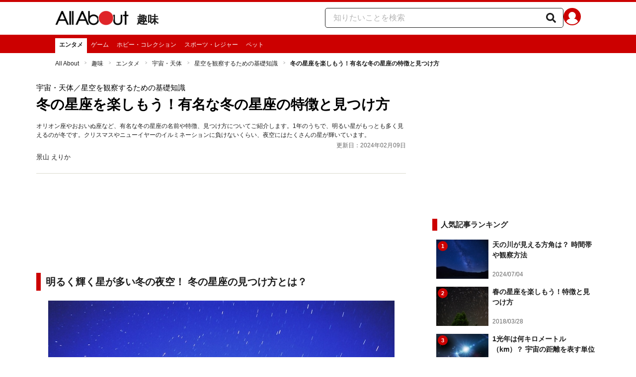

--- FILE ---
content_type: text/html; charset=utf-8
request_url: https://allabout.co.jp/gm/gc/461293/
body_size: 33775
content:
<!DOCTYPE html><html lang="ja"><head><meta charSet="utf-8" data-next-head=""/><meta name="viewport" content="width=1100" data-next-head=""/><script src="https://cdn.browsiprod.com/bootstrap/bootstrap.js" id="browsi-tag" data-pubKey="allabout" data-siteKey="allabout" async="" data-next-head=""></script><meta name="keywords" content="冬,星座,星空観察,有名,特徴" data-next-head=""/><meta name="description" content="オリオン座やおおいぬ座など、有名な冬の星座の名前や特徴、見つけ方についてご紹介します。1年のうちで、明るい星がもっとも多く見えるのが冬です。クリスマスやニューイヤーのイルミネーションに負けないくらい、夜空にはたくさんの星が輝いています。" data-next-head=""/><meta name="thumbnail" content="https://imgcp.aacdn.jp/img-a/1200/900/aa/gm/article/4/6/1/2/9/3/1600925808/topimg_original.jpeg" data-next-head=""/><title data-next-head="">冬の星座を楽しもう！有名な冬の星座の特徴と見つけ方 [宇宙・天体] All About</title><link rel="alternate" type="application/rss+xml" title="All About（オールアバウト）" href="https://rss.allabout.co.jp/aa/latest/pubsubhubbub/" data-next-head=""/><link rel="icon" type="image/x-icon" href="//img.aacdn.jp/201107/all/favicon.ico" data-next-head=""/><meta name="twitter:card" content="summary_large_image" data-next-head=""/><meta name="twitter:site" content="@allabout_news" data-next-head=""/><link rel="apple-touch-icon" href="//img.aacdn.jp/touch/aa/aa_home150_150.png" data-next-head=""/><meta property="og:title" content="冬の星座を楽しもう！有名な冬の星座の特徴と見つけ方 [宇宙・天体] All About" data-next-head=""/><meta property="og:type" content="article" data-next-head=""/><meta property="og:url" content="https://allabout.co.jp/gm/gc/461293/" data-next-head=""/><meta property="og:image" content="https://imgcp.aacdn.jp/img-a/1200/900/aa/gm/article/4/6/1/2/9/3/1600925808/topimg_original.jpeg" data-next-head=""/><meta property="og:site_name" content="All About（オールアバウト）" data-next-head=""/><meta property="og:description" content="オリオン座やおおいぬ座など、有名な冬の星座の名前や特徴、見つけ方についてご紹介します。1年のうちで、明るい星がもっとも多く見えるのが冬です。クリスマスやニューイヤーのイルミネーションに負けないくらい、夜空にはたくさんの星が輝いています。" data-next-head=""/><meta property="fb:app_id" content="127779010635453" data-next-head=""/><meta property="fb:pages" content="146834615367396" data-next-head=""/><meta name="robots" content="index, follow, max-image-preview:large" data-next-head=""/><link rel="canonical" href="https://allabout.co.jp/gm/gc/461293/" data-next-head=""/><link rel="preload" href="/_next/static/css/b0136b2bd75f0647.css" as="style"/><script type="text/javascript" data-next-head="">
              aa = {};
              aa.v = {};
              aa.v.article_adflag = '0';
              aa.v.article_guide_id = '1672';
              aa.v.article_guide_name = '景山 えりか'
              aa.v.article_id = '461293';
              aa.v.article_page = '1';
              aa.v.article_pagecount = '1';
              aa.v.article_pubdate = '2016-01-04';
              aa.v.article_title = '冬の星座を楽しもう！有名な冬の星座の特徴と見つけ方';
              aa.v.article_updatedate = '2024-02-09';
              aa.v.ryoiki_eng = 'r_hobby';
              aa.v.ryoiki_jp = '趣味';
              aa.v.ch_jp = 'エンタメ';
              aa.v.ch_eng = 'entertainment';
              aa.v.gs_id = '3078';
              aa.v.gs_jp = '宇宙・天体';
              aa.v.list_id = '29334';
              aa.v.my_best = '0';
            </script><script type="text/javascript" data-next-head="">
              aa.v.device='pc';
              aa.v.adult_flg = '0';
              aa.v.page_category = 'guidesite';
              aa.v.page_type = 'article';
              aa.v.page_title = '冬の星座を楽しもう！有名な冬の星座の特徴と見つけ方';
              aa.v.service = 'allabout';
            </script><script id="gtm" data-nscript="beforeInteractive">
            window.dataLayer = window.dataLayer || [];
            window.dataLayer.push({ isRearchi: "true" });
            (function(w,d,s,l,i){w[l]=w[l]||[];w[l].push({'gtm.start':
            new Date().getTime(),event:'gtm.js'});var f=d.getElementsByTagName(s)[0],
            j=d.createElement(s),dl=l!='dataLayer'?'&l='+l:'';j.async=true;j.src=
            'https://www.googletagmanager.com/gtm.js?id='+i+dl;f.parentNode.insertBefore(j,f);
            })(window,document,'script','dataLayer','GTM-87VH');
          </script><link rel="stylesheet" href="/_next/static/css/b0136b2bd75f0647.css" data-n-p=""/><noscript data-n-css=""></noscript><script defer="" noModule="" src="/_next/static/chunks/polyfills-42372ed130431b0a.js"></script><script src="/_next/static/chunks/webpack-18f05741a3d519cc.js" defer=""></script><script src="/_next/static/chunks/framework-8b0b0e08fcd3360d.js" defer=""></script><script src="/_next/static/chunks/main-ca3824d559d86b17.js" defer=""></script><script src="/_next/static/chunks/pages/_app-e05f867421b85eff.js" defer=""></script><script src="/_next/static/chunks/454e6ae6-cf266b9b861d28ec.js" defer=""></script><script src="/_next/static/chunks/0465ed09-f57fb4220e06eb77.js" defer=""></script><script src="/_next/static/chunks/b28a8588-92427bce0fbc5c48.js" defer=""></script><script src="/_next/static/chunks/a1488f65-e5254862fb055c34.js" defer=""></script><script src="/_next/static/chunks/10a22817-c1ee5f341dea983d.js" defer=""></script><script src="/_next/static/chunks/489b9f9a-6bd6f27897a65abd.js" defer=""></script><script src="/_next/static/chunks/54e27604-552001d213a512a3.js" defer=""></script><script src="/_next/static/chunks/c859536c-827e68214a77fd76.js" defer=""></script><script src="/_next/static/chunks/2e6f1b4f-0e74645d7890d7e8.js" defer=""></script><script src="/_next/static/chunks/4b522599-c77b318bd8129326.js" defer=""></script><script src="/_next/static/chunks/2730-82337e8a1bd183de.js" defer=""></script><script src="/_next/static/chunks/5278-d2b0d11e9809cae1.js" defer=""></script><script src="/_next/static/chunks/1886-b8f4549143be163a.js" defer=""></script><script src="/_next/static/chunks/2609-20416f641ebab4d0.js" defer=""></script><script src="/_next/static/chunks/9549-247828d1b4c13fd5.js" defer=""></script><script src="/_next/static/chunks/3366-cfd2262517269b6a.js" defer=""></script><script src="/_next/static/chunks/800-a872f7af112c3f71.js" defer=""></script><script src="/_next/static/chunks/292-85263569e9c9644c.js" defer=""></script><script src="/_next/static/chunks/7202-7409c0b4d4fd2f6b.js" defer=""></script><script src="/_next/static/chunks/4932-afbd97fb095a73cf.js" defer=""></script><script src="/_next/static/chunks/9815-81da0a243e353587.js" defer=""></script><script src="/_next/static/chunks/7889-ee24d07e3796a3bc.js" defer=""></script><script src="/_next/static/chunks/6268-05d4eaee47668e60.js" defer=""></script><script src="/_next/static/chunks/2270-e72a8166b796e2c4.js" defer=""></script><script src="/_next/static/chunks/pages/gm/gc/%5Bid%5D-05eeb165f43c83f7.js" defer=""></script><script src="/_next/static/3K6Y65Yr5XLSL7nYyxB8M/_buildManifest.js" defer=""></script><script src="/_next/static/3K6Y65Yr5XLSL7nYyxB8M/_ssgManifest.js" defer=""></script>
                              <script>!function(e){var n="https://s.go-mpulse.net/boomerang/";if("False"=="True")e.BOOMR_config=e.BOOMR_config||{},e.BOOMR_config.PageParams=e.BOOMR_config.PageParams||{},e.BOOMR_config.PageParams.pci=!0,n="https://s2.go-mpulse.net/boomerang/";if(window.BOOMR_API_key="KLLCJ-3YXQ7-D8NBF-R2BAU-XP2MB",function(){function e(){if(!o){var e=document.createElement("script");e.id="boomr-scr-as",e.src=window.BOOMR.url,e.async=!0,i.parentNode.appendChild(e),o=!0}}function t(e){o=!0;var n,t,a,r,d=document,O=window;if(window.BOOMR.snippetMethod=e?"if":"i",t=function(e,n){var t=d.createElement("script");t.id=n||"boomr-if-as",t.src=window.BOOMR.url,BOOMR_lstart=(new Date).getTime(),e=e||d.body,e.appendChild(t)},!window.addEventListener&&window.attachEvent&&navigator.userAgent.match(/MSIE [67]\./))return window.BOOMR.snippetMethod="s",void t(i.parentNode,"boomr-async");a=document.createElement("IFRAME"),a.src="about:blank",a.title="",a.role="presentation",a.loading="eager",r=(a.frameElement||a).style,r.width=0,r.height=0,r.border=0,r.display="none",i.parentNode.appendChild(a);try{O=a.contentWindow,d=O.document.open()}catch(_){n=document.domain,a.src="javascript:var d=document.open();d.domain='"+n+"';void(0);",O=a.contentWindow,d=O.document.open()}if(n)d._boomrl=function(){this.domain=n,t()},d.write("<bo"+"dy onload='document._boomrl();'>");else if(O._boomrl=function(){t()},O.addEventListener)O.addEventListener("load",O._boomrl,!1);else if(O.attachEvent)O.attachEvent("onload",O._boomrl);d.close()}function a(e){window.BOOMR_onload=e&&e.timeStamp||(new Date).getTime()}if(!window.BOOMR||!window.BOOMR.version&&!window.BOOMR.snippetExecuted){window.BOOMR=window.BOOMR||{},window.BOOMR.snippetStart=(new Date).getTime(),window.BOOMR.snippetExecuted=!0,window.BOOMR.snippetVersion=12,window.BOOMR.url=n+"KLLCJ-3YXQ7-D8NBF-R2BAU-XP2MB";var i=document.currentScript||document.getElementsByTagName("script")[0],o=!1,r=document.createElement("link");if(r.relList&&"function"==typeof r.relList.supports&&r.relList.supports("preload")&&"as"in r)window.BOOMR.snippetMethod="p",r.href=window.BOOMR.url,r.rel="preload",r.as="script",r.addEventListener("load",e),r.addEventListener("error",function(){t(!0)}),setTimeout(function(){if(!o)t(!0)},3e3),BOOMR_lstart=(new Date).getTime(),i.parentNode.appendChild(r);else t(!1);if(window.addEventListener)window.addEventListener("load",a,!1);else if(window.attachEvent)window.attachEvent("onload",a)}}(),"".length>0)if(e&&"performance"in e&&e.performance&&"function"==typeof e.performance.setResourceTimingBufferSize)e.performance.setResourceTimingBufferSize();!function(){if(BOOMR=e.BOOMR||{},BOOMR.plugins=BOOMR.plugins||{},!BOOMR.plugins.AK){var n=""=="true"?1:0,t="",a="clnxkyacc2qry2lwpyyq-f-e83c4ded5-clientnsv4-s.akamaihd.net",i="false"=="true"?2:1,o={"ak.v":"39","ak.cp":"914209","ak.ai":parseInt("585512",10),"ak.ol":"0","ak.cr":9,"ak.ipv":4,"ak.proto":"h2","ak.rid":"af2efe18","ak.r":51208,"ak.a2":n,"ak.m":"b","ak.n":"essl","ak.bpcip":"18.219.117.0","ak.cport":40052,"ak.gh":"23.209.83.17","ak.quicv":"","ak.tlsv":"tls1.3","ak.0rtt":"","ak.0rtt.ed":"","ak.csrc":"-","ak.acc":"","ak.t":"1769373233","ak.ak":"hOBiQwZUYzCg5VSAfCLimQ==Opfxb/3iEEW2Onbp+R/cqU7ORSROzLmItXGFXNDd0vcr5+7qusEf2k5YLGu7cfWZru5GsmC8LH1MaGvuKTLQOfhUbjNeebfOz+CmR2s6FG/UEv10oAccFgq4qfExNC8Gz5OforEG5FpV3ir9fxg+Z3lYozeMo/qIs0K55RFLRWeLGoaDYED8BMc/O/T1KBsOB2fDMm8zRuM85LVNn69gImob6dKjMHtMX7w4UNN1sQ0ZxBoHCYUOOrkm/cM7XobzoGjK9PZxQ872K6iF4Od1dm0odi+SwLDthk54C4m+DXl8EoD+afj28oynB6HYPfpSHLCmndzvEc4QmhVx5XdlkV492DOCb8jw1+typ5TJ1HjD3MPy2YELtPVi8SU3VSbmhG/1/LfigILBH+DwEcVcOvamNhaOmryxAiLeARWyBrs=","ak.pv":"87","ak.dpoabenc":"","ak.tf":i};if(""!==t)o["ak.ruds"]=t;var r={i:!1,av:function(n){var t="http.initiator";if(n&&(!n[t]||"spa_hard"===n[t]))o["ak.feo"]=void 0!==e.aFeoApplied?1:0,BOOMR.addVar(o)},rv:function(){var e=["ak.bpcip","ak.cport","ak.cr","ak.csrc","ak.gh","ak.ipv","ak.m","ak.n","ak.ol","ak.proto","ak.quicv","ak.tlsv","ak.0rtt","ak.0rtt.ed","ak.r","ak.acc","ak.t","ak.tf"];BOOMR.removeVar(e)}};BOOMR.plugins.AK={akVars:o,akDNSPreFetchDomain:a,init:function(){if(!r.i){var e=BOOMR.subscribe;e("before_beacon",r.av,null,null),e("onbeacon",r.rv,null,null),r.i=!0}return this},is_complete:function(){return!0}}}}()}(window);</script></head><body><noscript><iframe title="gtm" src="https://www.googletagmanager.com/ns.html?id=GTM-87VH" height="0" width="0" style="display:none;visibility:hidden"></iframe></noscript><div id="__next"><style data-emotion="css-global sbijfl">*,::before,::after{box-sizing:border-box;border-style:solid;border-width:0;}html{line-height:1.15;-webkit-text-size-adjust:100%;}body{margin:0;font-family:"メイリオ",Meiryo,YuGothic,"游ゴシック","Hiragino Kaku Gothic Pro",Osaka,"ＭＳ Ｐゴシック","MS PGothic",sans-serif;}main{display:block;}p,table,blockquote,address,pre,iframe,form,figure,dl{margin:0;}h1,h2,h3,h4,h5,h6{font-size:inherit;font-weight:inherit;margin:0;}ul,ol{margin:0;padding:0;list-style:none;}dt{font-weight:bold;}dd{margin-left:0;}hr{box-sizing:content-box;height:0;overflow:visible;border-top-width:1px;margin:0;clear:both;color:inherit;}pre{font-family:monospace,monospace;font-size:inherit;}address{font-style:inherit;}a{background-color:transparent;-webkit-text-decoration:none;text-decoration:none;color:inherit;}abbr[title]{-webkit-text-decoration:underline dotted;text-decoration:underline dotted;}b,strong{font-weight:bolder;}code,kbd,samp{font-family:monospace,monospace;font-size:inherit;}small{font-size:80%;}sub,sup{font-size:75%;line-height:0;position:relative;vertical-align:baseline;}sub{bottom:-0.25em;}sup{top:-0.5em;}svg,img,embed,object,iframe{vertical-align:bottom;}button,input,optgroup,select,textarea{-webkit-appearance:none;-webkit-appearance:none;-moz-appearance:none;-ms-appearance:none;appearance:none;vertical-align:middle;color:inherit;font:inherit;background:transparent;padding:0;margin:0;border-radius:0;text-align:inherit;text-transform:inherit;}[type="checkbox"]{-webkit-appearance:checkbox;-webkit-appearance:checkbox;-moz-appearance:checkbox;-ms-appearance:checkbox;appearance:checkbox;}[type="radio"]{-webkit-appearance:radio;-webkit-appearance:radio;-moz-appearance:radio;-ms-appearance:radio;appearance:radio;}button,[type="button"],[type="reset"],[type="submit"]{cursor:pointer;}button:disabled,[type="button"]:disabled,[type="reset"]:disabled,[type="submit"]:disabled{cursor:default;}:-moz-focusring{outline:auto;}select:disabled{opacity:inherit;}option{padding:0;}fieldset{margin:0;padding:0;min-width:0;}legend{padding:0;}progress{vertical-align:baseline;}textarea{overflow:auto;}[type="number"]::-webkit-inner-spin-button,[type="number"]::-webkit-outer-spin-button{height:auto;}[type="search"]{outline-offset:-2px;}[type="search"]::-webkit-search-decoration{-webkit-appearance:none;}::-webkit-file-upload-button{-webkit-appearance:button;font:inherit;}label[for]{cursor:pointer;}details{display:block;}summary{display:-webkit-box;display:-webkit-list-item;display:-ms-list-itembox;display:list-item;}[contenteditable]:focus{outline:auto;}table{border-color:inherit;border-collapse:collapse;}caption{text-align:left;}td,th{vertical-align:top;padding:0;}th{text-align:left;font-weight:bold;}html{font-size:16px;}body{font-family:"メイリオ",Meiryo,YuGothic,"游ゴシック","Hiragino Kaku Gothic Pro",Osaka,"ＭＳ Ｐゴシック","MS PGothic",sans-serif;line-height:1.5;background:#fff;color:#1e1e1e;word-wrap:break-word;min-width:1058px;}a{color:#005ead;-webkit-text-decoration:none;text-decoration:none;}a:hover{-webkit-text-decoration:underline;text-decoration:underline;}img{max-width:100%;vertical-align:bottom;-ms-interpolation-mode:bicubic;}a:hover img.trans,a.trans:hover{cursor:pointer;opacity:0.7;-webkit-filter:alpha(opacity=70);filter:alpha(opacity=70);}</style><style data-emotion="css 3t04x3">.css-3t04x3{height:0px;}</style><div data-tracking-zone="modules-content-bodyExternalScriptFrame" class="css-3t04x3"></div><style data-emotion="css gk3zlj">.css-gk3zlj{min-width:1240px;}</style><div class="css-gk3zlj"><style data-emotion="css nzfbnz">.css-nzfbnz{border-top:4px solid #cc0000;}</style><header role="banner" data-tracking-zone="modules-common-header" class="css-nzfbnz"><style data-emotion="css 1lz4wh1">.css-1lz4wh1{display:-webkit-box;display:-webkit-flex;display:-ms-flexbox;display:flex;-webkit-box-pack:justify;-webkit-justify-content:space-between;justify-content:space-between;padding:12px 0;width:1058px;margin:0 auto;}</style><div class="css-1lz4wh1"><style data-emotion="css bdl97">.css-bdl97{padding-top:6px;display:-webkit-box;display:-webkit-flex;display:-ms-flexbox;display:flex;}</style><div data-tracking-zone="modules-common-header-parts-logo" class="css-bdl97"><a aria-label="All About オールアバウト" href="/"><style data-emotion="css 3qtz1w">.css-3qtz1w{max-width:100%;vertical-align:bottom;}</style><div class="css-3qtz1w"><img alt="All About オールアバウト" loading="lazy" width="148" height="29" decoding="async" data-nimg="1" style="color:transparent" src="https://img.aacdn.jp/allabout/common/aa-logo.png"/></div></a><style data-emotion="css 9okqyn">.css-9okqyn{display:-webkit-box;display:-webkit-flex;display:-ms-flexbox;display:flex;-webkit-align-items:center;-webkit-box-align:center;-ms-flex-align:center;align-items:center;margin-left:16px;line-height:1;font-size:22px;font-weight:bold;color:#1e1e1e;}.css-9okqyn:hover{-webkit-text-decoration:none;text-decoration:none;}</style><a class="css-9okqyn" href="/r_hobby/">趣味</a></div><style data-emotion="css kl5uk3">.css-kl5uk3{display:-webkit-box;display:-webkit-flex;display:-ms-flexbox;display:flex;gap:20px;}</style><div class="css-kl5uk3"><div data-tracking-zone="parts-common-searchForm" class="css-kl5uk3"><style data-emotion="css 79elbk">.css-79elbk{position:relative;}</style><form class="css-79elbk"><style data-emotion="css edtxkx">.css-edtxkx{display:block;border-radius:5px;box-sizing:border-box;border:1px solid #1e1e1e;width:480px;height:40px;padding:0 50px 0 16px;line-height:40px;background:#fff;}.css-edtxkx::-webkit-input-placeholder{color:#b4b4b4;}.css-edtxkx::-moz-placeholder{color:#b4b4b4;}.css-edtxkx:-ms-input-placeholder{color:#b4b4b4;}.css-edtxkx::placeholder{color:#b4b4b4;}</style><input type="text" placeholder="知りたいことを検索" class="css-edtxkx" value=""/><style data-emotion="css 1oo56x6">.css-1oo56x6{display:block;position:absolute;top:0;right:15px;width:20px;height:40px;font-size:20px;line-height:20px;}.css-1oo56x6:hover{opacity:0.8;}</style><button aria-label="知りたいことを検索" type="submit" class="css-1oo56x6"><svg stroke="currentColor" fill="currentColor" stroke-width="0" viewBox="0 0 512 512" height="1em" width="1em" xmlns="http://www.w3.org/2000/svg"><path d="M505 442.7L405.3 343c-4.5-4.5-10.6-7-17-7H372c27.6-35.3 44-79.7 44-128C416 93.1 322.9 0 208 0S0 93.1 0 208s93.1 208 208 208c48.3 0 92.7-16.4 128-44v16.3c0 6.4 2.5 12.5 7 17l99.7 99.7c9.4 9.4 24.6 9.4 33.9 0l28.3-28.3c9.4-9.4 9.4-24.6.1-34zM208 336c-70.7 0-128-57.2-128-128 0-70.7 57.2-128 128-128 70.7 0 128 57.2 128 128 0 70.7-57.2 128-128 128z"></path></svg></button></form></div><a href="https://allabout.co.jp/membership/login?utm_source=allabout&amp;utm_medium=referral&amp;utm_campaign=id_login" aria-label="All About ID" data-tracking-zone="parts-common-userIcon"><style data-emotion="css 8zt265">.css-8zt265{display:inline-block;border-radius:50%;width:35px;height:35px;background:#cc0000;background-image:url(https://img.aacdn.jp/allabout/common/user_icon.svg);background-repeat:no-repeat;position:relative;-webkit-background-position:left 3px bottom -8px;background-position:left 3px bottom -8px;-webkit-background-size:25px auto;background-size:25px auto;border:#cc0000 solid 2px;box-sizing:border-box;}</style><span class="css-8zt265"></span></a></div></div></header><style data-emotion="css 1lqqlin">.css-1lqqlin{background:#cc0000;}</style><nav role="navigation" data-tracking-zone="modules-common-navigation-channel" class="css-1lqqlin"><style data-emotion="css yqa7mu">.css-yqa7mu{width:1058px;display:-webkit-box;display:-webkit-flex;display:-ms-flexbox;display:flex;-webkit-box-flex-wrap:wrap;-webkit-flex-wrap:wrap;-ms-flex-wrap:wrap;flex-wrap:wrap;padding-top:7px;margin:0 auto;letter-spacing:-0.4em;}</style><ul class="css-yqa7mu"><style data-emotion="css 5fz372">.css-5fz372{letter-spacing:normal;vertical-align:top;}</style><li class="css-5fz372"><style data-emotion="css zxesj6">.css-zxesj6{display:block;white-space:nowrap;line-height:1;font-size:12px;height:30px;padding:7px 8px 0;font-weight:bold;color:#1e1e1e;background:#fff;}.css-zxesj6:hover{cursor:pointer;-webkit-text-decoration:none;text-decoration:none;}</style><a class="css-zxesj6" href="/entertainment/">エンタメ</a></li><li class="css-5fz372"><style data-emotion="css 14td9p7">.css-14td9p7{display:block;white-space:nowrap;line-height:1;font-size:12px;height:30px;padding:7px 8px 0;color:#fff;}.css-14td9p7:hover{cursor:pointer;-webkit-text-decoration:none;text-decoration:none;font-weight:bold;color:#1e1e1e;background:#fff;}</style><a class="css-14td9p7" href="/ch_game/">ゲーム</a></li><li class="css-5fz372"><a class="css-14td9p7" href="/ch_hobby/">ホビー・コレクション</a></li><li class="css-5fz372"><a class="css-14td9p7" href="/ch_sports/">スポーツ・レジャー</a></li><li class="css-5fz372"><a class="css-14td9p7" href="/pet/">ペット</a></li></ul></nav><style data-emotion="css u70vtz">.css-u70vtz{margin:0 auto;width:1058px;}</style><nav data-tracking-zone="parts-common-breadcrumbList" class="css-u70vtz"><style data-emotion="css 1b9xjm1">.css-1b9xjm1{font-size:12px;margin-bottom:12px;padding-top:12px;}</style><ol class="css-1b9xjm1"><style data-emotion="css 1wa08kx">.css-1wa08kx{position:relative;display:inline-block;padding-right:17px;margin-right:8px;}.css-1wa08kx:after{position:absolute;display:inline-block;content:">";color:#999;top:-1px;right:0;-webkit-transform:scaleX(0.6);-moz-transform:scaleX(0.6);-ms-transform:scaleX(0.6);transform:scaleX(0.6);}.css-1wa08kx:last-child{font-weight:bold;padding-right:0px;margin-right:0px;}.css-1wa08kx:last-child:after{content:"";}</style><li class="css-1wa08kx"><style data-emotion="css 179v843">.css-179v843{color:#1e1e1e;}</style><a class="css-179v843" href="/">All About</a></li><li class="css-1wa08kx"><a class="css-179v843" href="/r_hobby/">趣味</a></li><li class="css-1wa08kx"><a class="css-179v843" href="/entertainment/">エンタメ</a></li><li class="css-1wa08kx"><a class="css-179v843" href="/gm/gt/3078/">宇宙・天体</a></li><li class="css-1wa08kx"><a class="css-179v843" href="/gm/gl/29334/">星空を観察するための基礎知識</a></li><li class="css-1wa08kx">冬の星座を楽しもう！有名な冬の星座の特徴と見つけ方</li></ol></nav><style data-emotion="css 1v4uyrx">.css-1v4uyrx{width:1240px;display:-webkit-box;display:-webkit-flex;display:-ms-flexbox;display:flex;padding:12px 0;margin:0 auto;}</style><div class="css-1v4uyrx"><style data-emotion="css 1dfv254">.css-1dfv254{width:744px;margin:0 53px;}</style><div class="css-1dfv254"><style data-emotion="css eaj36">.css-eaj36{margin-bottom:20px;border-bottom:1px solid #dbdbcf;}</style><div class="css-eaj36"><div data-tracking-zone="modules-content-header-common"><style data-emotion="css 1x6kwam">.css-1x6kwam{margin-bottom:5px;color:#000;font-size:15px;padding-top:5px;line-height:1.5;}</style><div data-tracking-zone="modules-content-header-common-parts-contentCategory" class="css-1x6kwam">宇宙・天体<!-- -->／星空を観察するための基礎知識</div><style data-emotion="css 3vy5ys">.css-3vy5ys{margin-bottom:16px;font-size:28px;font-weight:bold;line-height:1.3;color:#000;}</style><h1 data-tracking-zone="modules-content-header-common-parts-contentTitle" class="css-3vy5ys">冬の星座を楽しもう！有名な冬の星座の特徴と見つけ方</h1><style data-emotion="css ve1b41">.css-ve1b41{margin-bottom:3px;font-size:12px;}</style><p data-tracking-zone="modules-content-header-common-parts-contentDescription" class="css-ve1b41">オリオン座やおおいぬ座など、有名な冬の星座の名前や特徴、見つけ方についてご紹介します。1年のうちで、明るい星がもっとも多く見えるのが冬です。クリスマスやニューイヤーのイルミネーションに負けないくらい、夜空にはたくさんの星が輝いています。</p></div><style data-emotion="css 1t22kts">.css-1t22kts{display:block;color:#666;text-align:right;font-size:12px;}</style><time data-tracking-zone="parts-common-updatedAt" class="css-1t22kts">更新日：2024年02月09日</time><style data-emotion="css 1gohi4l">.css-1gohi4l{min-height:47px;padding-top:5px;display:-webkit-box;display:-webkit-flex;display:-ms-flexbox;display:flex;-webkit-box-pack:justify;-webkit-justify-content:space-between;justify-content:space-between;}</style><div class="css-1gohi4l"><style data-emotion="css 1h5e2hq">.css-1h5e2hq{font-size:13px;line-height:1.5;}</style><p class="css-1h5e2hq">景山 えりか</p></div></div><style data-emotion="css 1xn3edc">.css-1xn3edc{margin-bottom:30px;}</style><div class="css-1xn3edc"><style data-emotion="css 9cymi">.css-9cymi{text-align:center;height:90px;}.css-9cymi iframe{max-width:100%;}</style><div id="sys-article-upper-afc" data-tracking-zone="modules-common-adUpperAfc" class="css-9cymi"></div></div><main><article><style data-emotion="css 128nlh6">.css-128nlh6{font-size:13px;}</style><div data-tracking-zone="modules-content-relatedArticleAboveArticleFrame" class="css-128nlh6"></div><div id="fourm-target-children" data-tracking-zone="modules-content-adFourM"><div id="in-article-rec-target-children" data-tracking-zone="modules-content-adInArticleRec"><style data-emotion="css a0eahd">.css-a0eahd{padding-top:15px;line-height:1.8;}.css-a0eahd a[rel="allabout-gallery"] img{pointer-events:none;}.css-a0eahd .clear{clear:both;}.css-a0eahd .clearfix{*zoom:1;}.css-a0eahd .clearfix:after{content:"";display:block;height:0;clear:both;overflow:hidden;}.css-a0eahd .link-blue{color:#005ead!important;}.css-a0eahd a:hover .link-blue{-webkit-text-decoration:underline;text-decoration:underline;}.css-a0eahd .clear-text{text-indent:100%;white-space:nowrap;overflow:hidden;}.css-a0eahd .text-right{text-align:right;}.css-a0eahd .text-center{text-align:center;}.css-a0eahd .left{float:left;}.css-a0eahd .right{float:right;}.css-a0eahd .hide{display:none!important;}.css-a0eahd .mb10{margin-bottom:10px!important;}.css-a0eahd .mb20{margin-bottom:20px!important;}.css-a0eahd .has-grid{letter-spacing:-0.4em;}.css-a0eahd .has-grid>.has-grid-item{display:inline-block;letter-spacing:normal;vertical-align:top;*display:inline;*zoom:1;}.css-a0eahd .has-table{display:block;display:table;}.css-a0eahd .has-table>.has-table-item{display:inline-block;display:table-cell;*display:inline;*zoom:1;vertical-align:middle;}.css-a0eahd .has-flex>.has-grid-item{display:inline-block;}.css-a0eahd .has-flex{letter-spacing:-0.5em;width:100%;display:-webkit-box;display:-webkit--webkit-flex;display:-ms--webkit-flexbox;display:-webkit-flex;display:-webkit-box;display:-webkit-flex;display:-ms-flexbox;display:flex;-webkit-flex-direction:row;-webkit-flex-direction:row;-ms-flex-direction:row;flex-direction:row;-webkit-flex-wrap:wrap;-webkit-box-flex-wrap:wrap;-webkit-flex-wrap:wrap;-ms-flex-wrap:wrap;flex-wrap:wrap;-webkit-justify-content:flex-start;-webkit-box-pack:start;-ms-flex-pack:start;-webkit-justify-content:flex-start;justify-content:flex-start;-webkit-align-items:stretch;-webkit-align-items:stretch;-webkit-box-align:stretch;-ms-flex-align:stretch;align-items:stretch;-webkit-align-content:stretch;-webkit-align-content:stretch;-ms-flex-line-pack:stretch;align-content:stretch;}.css-a0eahd .has-flex>.has-grid-item{display:inline-block;letter-spacing:normal;vertical-align:top;position:relative;width:100%;-webkit-order:0;-webkit-order:0;-ms-flex-order:0;order:0;-webkit-flex-grow:0;-webkit-box-flex:0;-webkit-flex-grow:0;-ms-flex-positive:0;flex-grow:0;-webkit-flex-shrink:0;-webkit-flex-shrink:0;-ms-flex-negative:0;flex-shrink:0;-webkit-flex-basis:auto;-webkit-flex-basis:auto;-ms-flex-preferred-size:auto;flex-basis:auto;-webkit-align-self:auto;-webkit-align-self:auto;-ms-flex-item-align:auto;align-self:auto;}.css-a0eahd .has-flex-item-1col>.has-grid-item{display:block;}.css-a0eahd .has-flex-item-2col>.has-grid-item{-webkit-flex-basis:50%;-webkit-flex-basis:50%;-ms-flex-preferred-size:50%;flex-basis:50%;width:50%;max-width:50%;}.css-a0eahd .has-flex-item-3col>.has-grid-item{-webkit-flex-basis:33.333%;-webkit-flex-basis:33.333%;-ms-flex-preferred-size:33.333%;flex-basis:33.333%;width:33.333%;max-width:33.333%;}.css-a0eahd .has-flex-item-4col>.has-grid-item{-webkit-flex-basis:25%;-webkit-flex-basis:25%;-ms-flex-preferred-size:25%;flex-basis:25%;width:25%;max-width:25%;}.css-a0eahd .has-flex-item-5col>.has-grid-item{-webkit-flex-basis:20%;-webkit-flex-basis:20%;-ms-flex-preferred-size:20%;flex-basis:20%;width:20%;max-width:20%;}.css-a0eahd .aa_content-inner{position:relative;padding-top:7px;}.css-a0eahd .aa_content-main{float:left;width:697px;}.css-a0eahd .aa_main-content-header-title{display:inline-block;font-size:24px;font-weight:bold;}.css-a0eahd .mod .bd,.css-a0eahd .mod .ft,.css-a0eahd .mod .hd{display:inline-block;zoom:1;width:100%;*display:block;*width:auto;}.css-a0eahd .mod .inner{position:relative;}.css-a0eahd .media .bd{display:table-cell;zoom:1;}.css-a0eahd .media .left{float:left;margin-right:12px;*display:inline;}.css-a0eahd .media .right{float:right;margin-left:12px;*display:inline;}.css-a0eahd .mod-feature:after{content:"";clear:both;display:block;}.css-a0eahd .mod-feature .title{font-size:22px!important;line-height:1.3;}.css-a0eahd .mod-feature .catch{font-size:14px;}.css-a0eahd .red{color:#c00!important;}.css-a0eahd .aa_article{margin-bottom:20px;}.css-a0eahd .aa_article-content{padding-top:15px;line-height:1.8;}.css-a0eahd .aa_article-content hr{border-top:1px dashed #dbdbcf;margin:1.5em 0;}.css-a0eahd .aa_article-content table{text-align:left;border-collapse:collapse;}.css-a0eahd table.aa_article-table{border-collapse:collapse;border-left:1px solid #dbdbcf;border-top:1px solid #dbdbcf;width:100%;}.css-a0eahd .aa_article-table-wrapper{margin-bottom:15px;}.css-a0eahd table.aa_article-table th{vertical-align:middle;text-align:center;border-bottom:1px solid #dbdbcf;border-right:1px solid #dbdbcf;background-color:#efefe0;padding:10px;}.css-a0eahd table.aa_article-table td{vertical-align:middle;text-align:center;border-bottom:1px solid #dbdbcf;border-right:1px solid #dbdbcf;padding:10px;}.css-a0eahd .aa_article-content a{-webkit-text-decoration:underline;text-decoration:underline;}.css-a0eahd .aa_article-content a:hover{-webkit-text-decoration:none;text-decoration:none;}.css-a0eahd .aa_article-content a{-webkit-text-decoration:underline;text-decoration:underline;}.css-a0eahd .aa_article-content a:hover{-webkit-text-decoration:none;text-decoration:none;}.css-a0eahd .aa_article-content .guide-profile .guide-thumb{border-radius:50%;width:40px;overflow:hidden;height:40px;border:1px solid #e5e5e5;}.css-a0eahd .aa_article-content .guide-profile .guide-name{padding-left:12px;font-size:14px;}.css-a0eahd .aa_article-content .source{font-size:11px;color:#999;line-height:1.3;}.css-a0eahd .aa_article-content .aa_article-frequently_asked_question_heading{margin-top:30px;}.css-a0eahd .aa_article-content .aa_article-frequently_asked_question_item_question{border-left:none;border-bottom:solid 2px #c00;display:block;line-height:1.4em;margin-top:24px;padding-left:0;}.css-a0eahd .aa_article-content .aa_article-frequently_asked_question_item_answer{margin-top:16px;}.css-a0eahd .article_image_box img{max-width:none;}.css-a0eahd .right200,.css-a0eahd .left200,.css-a0eahd .right150,.css-a0eahd .left150{background:#fff;position:relative;display:inline;}.css-a0eahd .left200 img,.css-a0eahd .left150 img{float:left;}.css-a0eahd .right200 img,.css-a0eahd .right150 img{float:right;}.css-a0eahd .aa_article-content div.right200{float:right;width:200px;height:auto;margin:6px 0 12px 15px;}.css-a0eahd .aa_article-content div.left200{float:left;width:200px;height:auto;margin:6px 14px 12px 0;}.css-a0eahd .aa_article-content div.right150{float:right;width:150px;height:auto;margin:6px 0 12px 15px;}.css-a0eahd .aa_article-content div.left150{float:left;width:150px;height:auto;margin:6px 15px 12px 0;}.css-a0eahd .aa_article-content div.center150,.css-a0eahd .aa_article-content div.center200,.css-a0eahd .aa_article-content div.center300,.css-a0eahd .aa_article-content div.center400{background:#fff;position:relative;clear:both;height:auto;margin:20px auto;text-align:center;}.css-a0eahd .aa_article-content div.center200{width:200px;}.css-a0eahd .aa_article-content div.center300{width:300px;}.css-a0eahd .aa_article-content div.center400{width:400px;}.css-a0eahd .aa_article-content div.right200 a,.css-a0eahd .aa_article-content div.left200 a,.css-a0eahd .aa_article-content div.right150 a,.css-a0eahd .aa_article-content div.left150 a,.css-a0eahd .aa_article-content div.center150 a,.css-a0eahd .aa_article-content div.center200 a,.css-a0eahd .aa_article-content div.center300 a,.css-a0eahd .aa_article-content div.center400 a{-webkit-text-decoration:none;text-decoration:none;}.css-a0eahd .aa_article-content a.article_gallery{display:block;position:relative;}.css-a0eahd .aa_article-content .right200 a.article_gallery,.css-a0eahd .aa_article-content .left200 a.article_gallery,.css-a0eahd .aa_article-content .center200 a.article_gallery{width:200px;}.css-a0eahd .aa_article-content .right150 a.article_gallery,.css-a0eahd .aa_article-content .left150 a.article_gallery{width:150px;}.css-a0eahd .aa_article-content a.article_gallery,.css-a0eahd .aa_article-content a[rel="allabout-gallery"]{display:block;position:relative;}.css-a0eahd .aa_article-content .center150 a.article_gallery{display:inline-block;}.css-a0eahd .aa_article-content div.center150 a.article_gallery:after,.css-a0eahd .aa_article-content div.center200 a.article_gallery:after,.css-a0eahd .aa_article-content div.center300 a.article_gallery:after,.css-a0eahd .aa_article-content div.center400 a.article_gallery:after,.css-a0eahd .aa_article-content div.right200 a.article_gallery:after,.css-a0eahd .aa_article-content div.left200 a.article_gallery:after,.css-a0eahd .aa_article-content div.right150 a.article_gallery:after,.css-a0eahd .aa_article-content div.left150 a.article_gallery:after,.css-a0eahd .aa_article-content div.center150 a[rel="allabout-gallery"]:after,.css-a0eahd .aa_article-content div.center200 a[rel="allabout-gallery"]:after,.css-a0eahd .aa_article-content div.center300 a[rel="allabout-gallery"]:after,.css-a0eahd .aa_article-content div.center400 a[rel="allabout-gallery"]:after,.css-a0eahd .aa_article-content div.right200 a[rel="allabout-gallery"]:after,.css-a0eahd .aa_article-content div.left200 a[rel="allabout-gallery"]:after,.css-a0eahd .aa_article-content div.right150 a[rel="allabout-gallery"]:after,.css-a0eahd .aa_article-content div.left150 a[rel="allabout-gallery"]:after{content:"";display:block;background:url("https://img.aacdn.jp/allabout/gc/icon_article_gallery.png") no-repeat 100% 100%;height:25px;width:25px;position:absolute;top:5px;left:5px;}.css-a0eahd .aa_article-content small,.css-a0eahd .aa_article-content p.cap{color:#666;clear:both;font-size:12px;line-height:1.4;margin:5px 0 0;text-align:left;}.css-a0eahd .aa_article-content div.center150 p.cap{width:100%;padding:0 20px;}.css-a0eahd .aa_article-content small a,.css-a0eahd .aa_article-content p.cap a{-webkit-text-decoration:none;text-decoration:none;}.css-a0eahd .aa_article-content .img-auth{color:#808080;font-size:80%;margin:3px 0 0 0;text-align:left;}.css-a0eahd .aa_article-content .img-auth .label{padding-right:7px;}.css-a0eahd .aa_article-content .img-auth .auth-url{padding-left:7px;}.css-a0eahd .aa_article-content .img-auth .auth-url a{-webkit-text-decoration:underline;text-decoration:underline;}.css-a0eahd .aa_article-content .img-auth .auth-url a:hover{-webkit-text-decoration:none;text-decoration:none;}.css-a0eahd .aa_article-content .article-title{display:table;border-left:9px solid #c00;font-size:20px;font-weight:bold;margin:30px 0 15px 0;padding:0 0 0 10px;}.css-a0eahd .aa_article-content #setright,.css-a0eahd #article #setright{float:right;margin:0 0 10px 10px;_margin:0;padding:0;_padding-left:10px;_padding-bottom:10px;}.css-a0eahd .aa_article-content #setleft,.css-a0eahd #article #setleft{float:left;margin:0 10px 10px 0;}.css-a0eahd .pcap{margin-top:4px;display:inline-block;color:#666;font-size:12px;line-height:1.4;text-align:left;}.css-a0eahd .aa_article-content li{margin-bottom:5px;}.css-a0eahd .aa_article-content ul,.css-a0eahd .aa_article-content ol{padding:10px 0 10px 1.5em;}.css-a0eahd .aa_article-content ul{list-style-type:disc;}.css-a0eahd .aa_article-content ol{list-style-type:decimal;}.css-a0eahd .aa_article-content dl{padding:10px 0;}.css-a0eahd .aa_article-content dt{margin-bottom:5px;font-weight:bold;}.css-a0eahd .aa_article-content p{margin:10px 0 10px 0;}.css-a0eahd .aa_article-content .disclaimer{font-size:12px;color:#999;margin:0;}.css-a0eahd .aa_article-content-index{border:1px solid #ccc;padding:10px 10px 10px 20px;margin:20px 0;}.css-a0eahd .aa_article-content-index li a{color:#222;font-size:14px;font-weight:bold;}.css-a0eahd .pro-source{width:457px;background-color:#eee;padding:4px 4px 4px 20px;margin:12px;line-height:1.4em;overflow:auto;}.css-a0eahd .aa_article-content .gsNotes{font-size:70%;color:#777;margin:0;padding:0;}.css-a0eahd .orderRight{float:right;margin:0 0 10px 10px;_margin:0;padding:0;_padding-left:10px;_padding-bottom:10px;}.css-a0eahd .orderRight td{padding:2px;}.css-a0eahd .orderLeft{float:left;margin:0 10px 10px 0;}.css-a0eahd .orderLeft td{padding:2px;}.css-a0eahd .posCenter{text-align:center;}.css-a0eahd .orderCenter{margin:5px auto;}.css-a0eahd .orderCenter td{padding:2px;}.css-a0eahd .orderTableTitle{width:400px;margin:2px auto;text-align:left;}.css-a0eahd .orderTableCenter{width:400px;margin:auto auto;border-top:1px solid #777;border-left:1px solid #777;}.css-a0eahd .orderTableCenter td{border-bottom:1px solid #777;border-right:1px solid #777;padding:5px;}.css-a0eahd .orderTableCenter td.cap{background-color:#c0c0c0;padding:5px;}.css-a0eahd .orderTableCaption{width:400px;margin:5px auto;text-align:left;}.css-a0eahd .aa_article-content .galleryTable{margin-left:auto;margin-right:auto;}.css-a0eahd .aa_article-content .galleryTable td{text-align:center;vertical-align:middle;padding:0 3px;}.css-a0eahd .aa_article-content .galleryTable td.pink{background-color:#fcf;}.css-a0eahd .tableGalleryWire{width:400px;background:transparent url("https://img.aacdn.jp/allabout/gc/table400_bg.gif") repeat-y top left;padding-top:15px;margin:30px auto;}.css-a0eahd .tableGalleryBottom{width:400px;background:url("https://img.aacdn.jp/allabout/gc/table400_btm.gif") no-repeat bottom left;padding-bottom:15px;}.css-a0eahd .tableGalleryTitle{width:370px;text-align:left;margin:0 15px 5px 15px;}.css-a0eahd .tableGalleryTitle .yesnoTitle{font-size:115%;line-height:1.3em;font-weight:bold;margin:15px 10px 10px 10px;padding:0 20px;}.css-a0eahd .tableYesNo{width:215px;text-align:center;margin-right:auto;margin-left:auto;}.css-a0eahd .tableYesNo img{margin:10px auto;}.css-a0eahd .aa_article-content .BRClearAllClass{clear:both;display:block;height:7px;width:7px;}.css-a0eahd .aa_article-content br.articleFloatClear{clear:both;}.css-a0eahd .aa_article-content .productInfo{width:448px;margin:0 auto 2em;border:1px solid #e1e1e1;font-size:80%;}.css-a0eahd .aa_article-content .productInfo img{float:left;padding:0 8px 0 8px;}.css-a0eahd .aa_article-content .productInfo dl{padding-left:70px;}.css-a0eahd .aa_article-content .productInfo dt{float:left;}.css-a0eahd .aa_article-content .productInfo dd{padding-left:6em;padding-right:1em;}.css-a0eahd .aa_article-content .productInfo p{text-align:right;font-size:90%;margin:0 4px 3px 0;}.css-a0eahd .aa_article-content .productInfo p.title{text-align:left;font-size:100%;margin:0 0 7px 0;font-weight:bold;background:#f5f5f5;padding:8px 6px 5px 8px;}.css-a0eahd .aa_article-content .productInfoNew{width:448px;margin:0 auto 2em;border:1px solid #e1e1e1;font-size:80%;}.css-a0eahd .aa_article-content .productInfoNew img{float:left;padding:0 8px 0 8px;}.css-a0eahd .aa_article-content .productInfoNew dl{float:right;width:350px;}.css-a0eahd .aa_article-content .productInfoNew dt{float:left;}.css-a0eahd .aa_article-content .productInfoNew dd{padding-left:6em;padding-right:1em;}.css-a0eahd .aa_article-content .productInfoNew p{text-align:right;font-size:90%;margin:0 4px 3px 0;clear:both;}.css-a0eahd .aa_article-content .productInfoNew div.title{background:#f5f5f5;margin:0 0 7px 0;padding:8px 6px 5px 8px;}.css-a0eahd .aa_article-content .productInfoNew div.title p.left{text-align:left;font-size:100%;font-weight:bold;float:left;}.css-a0eahd .aa_article-content .productInfoNew div.title p.right{float:right;}.css-a0eahd .aa_article-content .cfdb{width:448px;margin:2em auto 2em;border:1px solid #e1e1e1;font-size:80%;}.css-a0eahd .aa_article-content .cfdb img{float:left;padding:0 8px 0 8px;}.css-a0eahd .aa_article-content .cfdb dl{float:right;width:350px;}.css-a0eahd .aa_article-content .cfdb_travel_abroad dl{float:none;margin-left:10px;width:auto;}.css-a0eahd .aa_article-content .cfdb dt{float:left;}.css-a0eahd .aa_article-content .cfdb dd{padding-left:6em;padding-right:1em;min-height:13px;height:auto!important;height:13px;}.css-a0eahd .aa_article-content .cfdb_travel_abroad p.sl_text{text-align:left;font-size:100%;margin:0 4px 3px 10px;clear:both;}.css-a0eahd .aa_article-content .cfdb div.title{background:#f5f5f5;margin:0 0 7px 0;padding:8px 6px 5px 8px;}.css-a0eahd .aa_article-content .cfdb div.title p.left{text-align:left;font-size:100%;font-weight:bold;float:none;}.css-a0eahd .aa_article-content .cfdb div.title p.right{text-align:right;float:none;clear:both;}.css-a0eahd .aa_article-content blockquote{background:#f6f6f6;margin:20px 0px;padding:28px 35px;background-image:url("https://img.aacdn.jp/allabout/gc/doublequote-top.gif"),url("https://img.aacdn.jp/allabout/gc/doublequote-bottom.gif");background-repeat:no-repeat;-webkit-background-position:left top,right bottom;background-position:left top,right bottom;-webkit-background-size:35px 30px;background-size:35px 30px;overflow:hidden;}.css-a0eahd .aa_article-content .right200+blockquote{margin-top:5px;}.css-a0eahd .aa_article-content .date{color:#696969;font-size:12px;}.css-a0eahd .table-area h4{padding:7px 0 0 5px;}.css-a0eahd .table-area .table-box{border-top:2px solid #c00;border-left:1px solid #d9d9d9;border-right:1px solid #d9d9d9;width:100%;}.css-a0eahd .table-area .table-box .lines{background-color:#eee;border-bottom:1px solid #d9d9d9;}.css-a0eahd .table-area .table-box .lines .cap{background-color:#eee;font-size:15px;font-weight:bold;padding:7px;width:24%;}.css-a0eahd .table-area .table-box .lines .content{background-color:#fff;line-height:1.2;padding:7px;width:71%;}.css-a0eahd .table-area p{margin:5px 0!important;font-size:12px!important;}.css-a0eahd .pickup-box{border:1px solid #ccc;border-radius:5px;-webkit-border-radius:5px;-moz-border-radius:5px;padding:10px 10px 5px;margin-bottom:20px;background-color:lemonchiffon;}.css-a0eahd .pickup-box .h-area{border-bottom:1px solid #ccc;padding-bottom:5px;margin-left:10px;font-weight:bold;margin-top:8px;}.css-a0eahd .aa_article-content .pickup-box li{margin:0 5px 6px 10px;padding:0 0 0 10px;background:transparent url("https://img.aacdn.jp/img/cmn/dot_gray.gif") no-repeat scroll 0 0.5em;list-style:none;}.css-a0eahd .movie-wrapper02{width:640px;max-width:100%;margin:20px auto;text-align:center;}.css-a0eahd .movie-container02{position:relative;padding-bottom:56.25%;height:0;overflow:hidden;}.css-a0eahd .movie-container02 object,.css-a0eahd .movie-container02 embed,.css-a0eahd .movie-container02 .video-js{position:absolute;top:0;left:0;width:100%!important;height:100%!important;}.css-a0eahd .movie-container02 iframe{position:absolute;top:0;left:0;width:100%;height:100%;}.css-a0eahd .aa_article-content .article-chibitus table tr,.css-a0eahd .aa_article-content .article-chibitus table td{vertical-align:middle;}.css-a0eahd .aa_article-content .article-chibitus table tr[valign="top"]>td{vertical-align:top;}.css-a0eahd .aa_article-content .article-chibitus table td[valign="top"]{vertical-align:top;}.css-a0eahd .aa_article-content .article-chibitus table td>img{vertical-align:top;}.css-a0eahd .aa_article-content .article-chibitus .read1{font-size:11px;line-height:1.5;}.css-a0eahd .aa_article-content .article-chibitus .cap1{font-size:11px;line-height:1.5;}.css-a0eahd .aa_article-content .article-chibitus #feature .sp_lead p.txt{padding:39px 0 0 32px;line-height:22px;text-align:left;font-size:11px;}.css-a0eahd .aa_article-content .article-chibitus #feature #mainBlock{position:relative;}.css-a0eahd .aa_article-content .article-chibitus ul.detailList,.css-a0eahd .aa_article-content .article-chibitus ul.detailList li{list-style:none;}.css-a0eahd .aa_article-content .article-chibitus .left{float:left;margin:5px 20px 20px 0;}.css-a0eahd .aa_article-content .article-chibitus .small{font-size:80%;}.css-a0eahd .aa_article-content .article-chibitus h4{font-weight:bold;font-size:15px;}.css-a0eahd .aa_matome-title{display:table;border-left:9px solid #c00;font-size:20px;font-weight:bold;margin-bottom:15px;padding:0 0 0 10px;}.css-a0eahd .aa_matome-article,.css-a0eahd .aa_matome-photo-list{margin-bottom:40px;}.css-a0eahd .aa_matome-article a{-webkit-text-decoration:none;text-decoration:none;}.css-a0eahd .aa_matome-article a:hover{-webkit-text-decoration:underline;text-decoration:underline;}.css-a0eahd .aa_matome-article-title{border-bottom:1px solid #dbdbcf;padding:5px 0;margin-bottom:10px;}.css-a0eahd .aa_matome-article-title a{font-size:18px;font-weight:bold;line-height:1;}.css-a0eahd .aa_matome-image.left{margin:0 15px 15px 0;}.css-a0eahd .aa_matome-image{margin-bottom:15px;}.css-a0eahd .aa_matome-text{overflow:hidden;}.css-a0eahd p.aa_matome-lead{margin:0 0 10px 0;}.css-a0eahd .aa_matome-source,.css-a0eahd .aa_matome-source a{margin:8px 0;font-size:11px;color:#999;line-height:1.3;}.css-a0eahd .aa_matome-article-title-txt{font-size:18px;font-weight:bold;line-height:1;}.css-a0eahd .aa_matome-guide .aa_article-heading-guide-thumb{width:35px;}.css-a0eahd .aa_matome-guide a{color:#666;}.css-a0eahd .aa_matome-article.aa_grid-2col .aa_matome-article-title{width:288px;margin:0 auto;}.css-a0eahd .aa_matome-article.aa_grid-2col .aa_matome-lead{width:288px;margin:10px auto;}.css-a0eahd .aa_matome-article.aa_grid-2col .aa_matome-source{width:288px;margin:8px auto;}.css-a0eahd .aa_matome-movie{margin:0 auto 10px;text-align:center;}.css-a0eahd .list-matome{padding-top:20px;}.css-a0eahd .aa_matome-article blockquote a,.css-a0eahd .aa_matome-article blockquote a:hover{color:#1e1e1e;}.css-a0eahd .aa_btn-affiliate{margin:15px auto 10px;}.css-a0eahd .aa_btn-affiliate-link{clear:both;display:inline-block;width:60%;background:#c00;border-radius:4px;padding:8px;color:#fff;}.css-a0eahd a.aa_btn-affiliate-link:hover{-webkit-text-decoration:none;text-decoration:none;}.css-a0eahd .aa_btn-affiliate-link .link-text{font-size:20px;font-weight:bold;}.css-a0eahd .aa_btn-affiliate-link .aa_icon-font-cart{font-size:21px;margin-right:5px;}.css-a0eahd .ichioshi_btn_detail{width:300px;margin:48px auto 56px auto;display:block;}.css-a0eahd .ichioshi_btn_detail a:hover img{opacity:0.7;-webkit-filter:alpha(opacity=70);filter:alpha(opacity=70);-moz-opacity:0.7;}.css-a0eahd .ichioshi_btn_detail_v002{margin:48px auto 56px auto;display:block;text-align:center;}.css-a0eahd .ichioshi_btn_detail_v002 .ichioshi_btn{display:inline-block;text-align:center;-webkit-text-decoration:none;text-decoration:none;background:#d30d4a;font-size:22px;color:#fff;padding:12px 40px;position:relative;}.css-a0eahd .ichioshi_btn_detail_v002 .ichioshi_btn:hover{opacity:0.7;}.css-a0eahd .ichioshi_btn_detail_v002 .ichioshi_btn::after{content:">";font-family:sans-serif;position:absolute;right:15px;top:0;display:block;padding:12px 0;}.css-a0eahd .item-cassette__block{display:grid;grid-template-columns:160px 1fr;border:1px solid #e1e1e1;margin:20px 70px;padding:10px;}.css-a0eahd .item-cassette__title{grid-column:2;grid-row:1;margin:5px 3px;font-size:15px;line-height:1.8;font-weight:bold;color:#194aae;-webkit-text-decoration:underline;text-decoration:underline;padding:0px 10px;}.css-a0eahd .item-cassette__title:hover{-webkit-text-decoration:none;text-decoration:none;}.css-a0eahd .item-cassette__img-wrap{grid-column:1;grid-row-start:1;grid-row-end:3;text-align:center;-webkit-align-self:center;-ms-flex-item-align:center;align-self:center;}.css-a0eahd .item-cassette__img{max-width:160px;max-height:160px;}.css-a0eahd .item-cassette__button{-webkit-text-decoration:none!important;text-decoration:none!important;grid-column:2;grid-row:2;background-color:#e1004a;color:#fff;border-radius:25px;padding:15px 0;display:block;margin:0 auto;width:80%;margin-top:24px;font-weight:bold;font-size:14px;-webkit-text-decoration:none;text-decoration:none;text-align:center;}.css-a0eahd .item-cassette__button:hover{background-color:#e6466f;}.css-a0eahd .clear{clear:both;}.css-a0eahd .clearfix{*zoom:1;}.css-a0eahd .clearfix:after{content:"";display:block;height:0;clear:both;overflow:hidden;}.css-a0eahd .link-blue{color:#005ead!important;}.css-a0eahd a:hover .link-blue{-webkit-text-decoration:underline;text-decoration:underline;}.css-a0eahd .clear-text{text-indent:100%;white-space:nowrap;overflow:hidden;}.css-a0eahd .text-right{text-align:right;}.css-a0eahd .text-center{text-align:center;}.css-a0eahd .left{float:left;}.css-a0eahd .right{float:right;}.css-a0eahd .hide{display:none!important;}.css-a0eahd .mb10{margin-bottom:10px!important;}.css-a0eahd .mb20{margin-bottom:20px!important;}.css-a0eahd .has-grid{letter-spacing:-0.4em;}.css-a0eahd .has-grid>.has-grid-item{display:inline-block;letter-spacing:normal;vertical-align:top;*display:inline;*zoom:1;}.css-a0eahd .has-table{display:block;display:table;}.css-a0eahd .has-table>.has-table-item{display:inline-block;display:table-cell;*display:inline;*zoom:1;vertical-align:middle;}.css-a0eahd .has-flex>.has-grid-item{display:inline-block;}.css-a0eahd .has-flex{letter-spacing:-0.5em;width:100%;display:-webkit-box;display:-webkit--webkit-flex;display:-ms--webkit-flexbox;display:-webkit-flex;display:-webkit-box;display:-webkit-flex;display:-ms-flexbox;display:flex;-webkit-flex-direction:row;-webkit-flex-direction:row;-ms-flex-direction:row;flex-direction:row;-webkit-flex-wrap:wrap;-webkit-box-flex-wrap:wrap;-webkit-flex-wrap:wrap;-ms-flex-wrap:wrap;flex-wrap:wrap;-webkit-justify-content:flex-start;-webkit-box-pack:start;-ms-flex-pack:start;-webkit-justify-content:flex-start;justify-content:flex-start;-webkit-align-items:stretch;-webkit-align-items:stretch;-webkit-box-align:stretch;-ms-flex-align:stretch;align-items:stretch;-webkit-align-content:stretch;-webkit-align-content:stretch;-ms-flex-line-pack:stretch;align-content:stretch;}.css-a0eahd .has-flex>.has-grid-item{display:inline-block;letter-spacing:normal;vertical-align:top;position:relative;width:100%;-webkit-order:0;-webkit-order:0;-ms-flex-order:0;order:0;-webkit-flex-grow:0;-webkit-box-flex:0;-webkit-flex-grow:0;-ms-flex-positive:0;flex-grow:0;-webkit-flex-shrink:0;-webkit-flex-shrink:0;-ms-flex-negative:0;flex-shrink:0;-webkit-flex-basis:auto;-webkit-flex-basis:auto;-ms-flex-preferred-size:auto;flex-basis:auto;-webkit-align-self:auto;-webkit-align-self:auto;-ms-flex-item-align:auto;align-self:auto;}.css-a0eahd .has-flex-item-1col>.has-grid-item{display:block;}.css-a0eahd .has-flex-item-2col>.has-grid-item{-webkit-flex-basis:50%;-webkit-flex-basis:50%;-ms-flex-preferred-size:50%;flex-basis:50%;width:50%;max-width:50%;}.css-a0eahd .has-flex-item-3col>.has-grid-item{-webkit-flex-basis:33.333%;-webkit-flex-basis:33.333%;-ms-flex-preferred-size:33.333%;flex-basis:33.333%;width:33.333%;max-width:33.333%;}.css-a0eahd .has-flex-item-4col>.has-grid-item{-webkit-flex-basis:25%;-webkit-flex-basis:25%;-ms-flex-preferred-size:25%;flex-basis:25%;width:25%;max-width:25%;}.css-a0eahd .has-flex-item-5col>.has-grid-item{-webkit-flex-basis:20%;-webkit-flex-basis:20%;-ms-flex-preferred-size:20%;flex-basis:20%;width:20%;max-width:20%;}.css-a0eahd .aa_content-inner{position:relative;padding-top:7px;}.css-a0eahd .aa_content-main{float:left;width:697px;}.css-a0eahd .aa_main-content-header-title{display:inline-block;font-size:24px;font-weight:bold;}.css-a0eahd .mod .bd,.css-a0eahd .mod .ft,.css-a0eahd .mod .hd{display:inline-block;zoom:1;width:100%;*display:block;*width:auto;}.css-a0eahd .mod .inner{position:relative;}.css-a0eahd .media .bd{display:table-cell;zoom:1;}.css-a0eahd .media .left{float:left;margin-right:12px;*display:inline;}.css-a0eahd .media .right{float:right;margin-left:12px;*display:inline;}.css-a0eahd .mod-feature:after{content:"";clear:both;display:block;}.css-a0eahd .mod-feature .title{font-size:22px!important;line-height:1.3;}.css-a0eahd .mod-feature .catch{font-size:14px;}.css-a0eahd .red{color:#c00!important;}.css-a0eahd .aa_article{margin-bottom:20px;}.css-a0eahd .aa_article-content{padding-top:15px;line-height:1.8;}.css-a0eahd .aa_article-content hr{border-top:1px dashed #dbdbcf;margin:1.5em 0;}.css-a0eahd .aa_article-content table{text-align:left;border-collapse:collapse;}.css-a0eahd table.aa_article-table{border-collapse:collapse;border-left:1px solid #dbdbcf;border-top:1px solid #dbdbcf;width:100%;}.css-a0eahd .aa_article-table-wrapper{margin-bottom:15px;}.css-a0eahd table.aa_article-table th{vertical-align:middle;text-align:center;border-bottom:1px solid #dbdbcf;border-right:1px solid #dbdbcf;background-color:#efefe0;padding:10px;}.css-a0eahd table.aa_article-table td{vertical-align:middle;text-align:center;border-bottom:1px solid #dbdbcf;border-right:1px solid #dbdbcf;padding:10px;}.css-a0eahd .aa_article-content a{-webkit-text-decoration:underline;text-decoration:underline;}.css-a0eahd .aa_article-content a:hover{-webkit-text-decoration:none;text-decoration:none;}.css-a0eahd .aa_article-content a{-webkit-text-decoration:underline;text-decoration:underline;}.css-a0eahd .aa_article-content a:hover{-webkit-text-decoration:none;text-decoration:none;}.css-a0eahd .aa_article-content .guide-profile .guide-thumb{border-radius:50%;width:40px;overflow:hidden;height:40px;border:1px solid #e5e5e5;}.css-a0eahd .aa_article-content .guide-profile .guide-name{padding-left:12px;font-size:14px;}.css-a0eahd .aa_article-content .source{font-size:11px;color:#999;line-height:1.3;}.css-a0eahd .aa_article-content .aa_article-frequently_asked_question_heading{margin-top:30px;}.css-a0eahd .aa_article-content .aa_article-frequently_asked_question_item_question{border-left:none;border-bottom:solid 2px #c00;display:block;line-height:1.4em;margin-top:24px;padding-left:0;}.css-a0eahd .aa_article-content .aa_article-frequently_asked_question_item_answer{margin-top:16px;}.css-a0eahd .article_image_box img{max-width:none;}.css-a0eahd .right200,.css-a0eahd .left200,.css-a0eahd .right150,.css-a0eahd .left150{background:#fff;position:relative;display:inline;}.css-a0eahd .left200 img,.css-a0eahd .left150 img{float:left;}.css-a0eahd .right200 img,.css-a0eahd .right150 img{float:right;}.css-a0eahd .aa_article-content div.right200{float:right;width:200px;height:auto;margin:6px 0 12px 15px;}.css-a0eahd .aa_article-content div.left200{float:left;width:200px;height:auto;margin:6px 14px 12px 0;}.css-a0eahd .aa_article-content div.right150{float:right;width:150px;height:auto;margin:6px 0 12px 15px;}.css-a0eahd .aa_article-content div.left150{float:left;width:150px;height:auto;margin:6px 15px 12px 0;}.css-a0eahd .aa_article-content div.center150,.css-a0eahd .aa_article-content div.center200,.css-a0eahd .aa_article-content div.center300,.css-a0eahd .aa_article-content div.center400{background:#fff;position:relative;clear:both;height:auto;margin:20px auto;text-align:center;}.css-a0eahd .aa_article-content div.center200{width:200px;}.css-a0eahd .aa_article-content div.center300{width:300px;}.css-a0eahd .aa_article-content div.center400{width:400px;}.css-a0eahd .aa_article-content div.right200 a,.css-a0eahd .aa_article-content div.left200 a,.css-a0eahd .aa_article-content div.right150 a,.css-a0eahd .aa_article-content div.left150 a,.css-a0eahd .aa_article-content div.center150 a,.css-a0eahd .aa_article-content div.center200 a,.css-a0eahd .aa_article-content div.center300 a,.css-a0eahd .aa_article-content div.center400 a{-webkit-text-decoration:none;text-decoration:none;}.css-a0eahd .aa_article-content a.article_gallery{display:block;position:relative;}.css-a0eahd .aa_article-content .right200 a.article_gallery,.css-a0eahd .aa_article-content .left200 a.article_gallery,.css-a0eahd .aa_article-content .center200 a.article_gallery{width:200px;}.css-a0eahd .aa_article-content .right150 a.article_gallery,.css-a0eahd .aa_article-content .left150 a.article_gallery{width:150px;}.css-a0eahd .aa_article-content a.article_gallery,.css-a0eahd .aa_article-content a[rel="allabout-gallery"]{display:block;position:relative;}.css-a0eahd .aa_article-content .center150 a.article_gallery{display:inline-block;}.css-a0eahd .aa_article-content div.center150 a.article_gallery:after,.css-a0eahd .aa_article-content div.center200 a.article_gallery:after,.css-a0eahd .aa_article-content div.center300 a.article_gallery:after,.css-a0eahd .aa_article-content div.center400 a.article_gallery:after,.css-a0eahd .aa_article-content div.right200 a.article_gallery:after,.css-a0eahd .aa_article-content div.left200 a.article_gallery:after,.css-a0eahd .aa_article-content div.right150 a.article_gallery:after,.css-a0eahd .aa_article-content div.left150 a.article_gallery:after,.css-a0eahd .aa_article-content div.center150 a[rel="allabout-gallery"]:after,.css-a0eahd .aa_article-content div.center200 a[rel="allabout-gallery"]:after,.css-a0eahd .aa_article-content div.center300 a[rel="allabout-gallery"]:after,.css-a0eahd .aa_article-content div.center400 a[rel="allabout-gallery"]:after,.css-a0eahd .aa_article-content div.right200 a[rel="allabout-gallery"]:after,.css-a0eahd .aa_article-content div.left200 a[rel="allabout-gallery"]:after,.css-a0eahd .aa_article-content div.right150 a[rel="allabout-gallery"]:after,.css-a0eahd .aa_article-content div.left150 a[rel="allabout-gallery"]:after{content:"";display:block;background:url("https://img.aacdn.jp/allabout/gc/icon_article_gallery.png") no-repeat 100% 100%;height:25px;width:25px;position:absolute;top:5px;left:5px;}.css-a0eahd .aa_article-content small,.css-a0eahd .aa_article-content p.cap{color:#666;clear:both;font-size:12px;line-height:1.4;margin:5px 0 0;text-align:left;}.css-a0eahd .aa_article-content div.center150 p.cap{width:100%;padding:0 20px;}.css-a0eahd .aa_article-content small a,.css-a0eahd .aa_article-content p.cap a{-webkit-text-decoration:none;text-decoration:none;}.css-a0eahd .aa_article-content .img-auth{color:#808080;font-size:80%;margin:3px 0 0 0;text-align:left;}.css-a0eahd .aa_article-content .img-auth .label{padding-right:7px;}.css-a0eahd .aa_article-content .img-auth .auth-url{padding-left:7px;}.css-a0eahd .aa_article-content .img-auth .auth-url a{-webkit-text-decoration:underline;text-decoration:underline;}.css-a0eahd .aa_article-content .img-auth .auth-url a:hover{-webkit-text-decoration:none;text-decoration:none;}.css-a0eahd .aa_article-content .article-title{display:table;border-left:9px solid #c00;font-size:20px;font-weight:bold;margin:30px 0 15px 0;padding:0 0 0 10px;}.css-a0eahd .aa_article-content #setright,.css-a0eahd #article #setright{float:right;margin:0 0 10px 10px;_margin:0;padding:0;_padding-left:10px;_padding-bottom:10px;}.css-a0eahd .aa_article-content #setleft,.css-a0eahd #article #setleft{float:left;margin:0 10px 10px 0;}.css-a0eahd .pcap{margin-top:4px;display:inline-block;color:#666;font-size:12px;line-height:1.4;text-align:left;}.css-a0eahd .aa_article-content li{margin-bottom:5px;}.css-a0eahd .aa_article-content ul,.css-a0eahd .aa_article-content ol{padding:10px 0 10px 1.5em;}.css-a0eahd .aa_article-content ul{list-style-type:disc;}.css-a0eahd .aa_article-content ol{list-style-type:decimal;}.css-a0eahd .aa_article-content dl{padding:10px 0;}.css-a0eahd .aa_article-content dt{margin-bottom:5px;font-weight:bold;}.css-a0eahd .aa_article-content p{margin:10px 0 10px 0;}.css-a0eahd .aa_article-content .disclaimer{font-size:12px;color:#999;margin:0;}.css-a0eahd .aa_article-content-index{border:1px solid #ccc;padding:10px 10px 10px 20px;margin:20px 0;}.css-a0eahd .aa_article-content-index li a{color:#222;font-size:14px;font-weight:bold;}.css-a0eahd .pro-source{width:457px;background-color:#eee;padding:4px 4px 4px 20px;margin:12px;line-height:1.4em;overflow:auto;}.css-a0eahd .aa_article-content .gsNotes{font-size:70%;color:#777;margin:0;padding:0;}.css-a0eahd .orderRight{float:right;margin:0 0 10px 10px;_margin:0;padding:0;_padding-left:10px;_padding-bottom:10px;}.css-a0eahd .orderRight td{padding:2px;}.css-a0eahd .orderLeft{float:left;margin:0 10px 10px 0;}.css-a0eahd .orderLeft td{padding:2px;}.css-a0eahd .posCenter{text-align:center;}.css-a0eahd .orderCenter{margin:5px auto;}.css-a0eahd .orderCenter td{padding:2px;}.css-a0eahd .orderTableTitle{width:400px;margin:2px auto;text-align:left;}.css-a0eahd .orderTableCenter{width:400px;margin:auto auto;border-top:1px solid #777;border-left:1px solid #777;}.css-a0eahd .orderTableCenter td{border-bottom:1px solid #777;border-right:1px solid #777;padding:5px;}.css-a0eahd .orderTableCenter td.cap{background-color:#c0c0c0;padding:5px;}.css-a0eahd .orderTableCaption{width:400px;margin:5px auto;text-align:left;}.css-a0eahd .aa_article-content .galleryTable{margin-left:auto;margin-right:auto;}.css-a0eahd .aa_article-content .galleryTable td{text-align:center;vertical-align:middle;padding:0 3px;}.css-a0eahd .aa_article-content .galleryTable td.pink{background-color:#fcf;}.css-a0eahd .tableGalleryWire{width:400px;background:transparent url("https://img.aacdn.jp/allabout/gc/table400_bg.gif") repeat-y top left;padding-top:15px;margin:30px auto;}.css-a0eahd .tableGalleryBottom{width:400px;background:url("https://img.aacdn.jp/allabout/gc/table400_btm.gif") no-repeat bottom left;padding-bottom:15px;}.css-a0eahd .tableGalleryTitle{width:370px;text-align:left;margin:0 15px 5px 15px;}.css-a0eahd .tableGalleryTitle .yesnoTitle{font-size:115%;line-height:1.3em;font-weight:bold;margin:15px 10px 10px 10px;padding:0 20px;}.css-a0eahd .tableYesNo{width:215px;text-align:center;margin-right:auto;margin-left:auto;}.css-a0eahd .tableYesNo img{margin:10px auto;}.css-a0eahd .aa_article-content .BRClearAllClass{clear:both;display:block;height:7px;width:7px;}.css-a0eahd .aa_article-content br.articleFloatClear{clear:both;}.css-a0eahd .aa_article-content .productInfo{width:448px;margin:0 auto 2em;border:1px solid #e1e1e1;font-size:80%;}.css-a0eahd .aa_article-content .productInfo img{float:left;padding:0 8px 0 8px;}.css-a0eahd .aa_article-content .productInfo dl{padding-left:70px;}.css-a0eahd .aa_article-content .productInfo dt{float:left;}.css-a0eahd .aa_article-content .productInfo dd{padding-left:6em;padding-right:1em;}.css-a0eahd .aa_article-content .productInfo p{text-align:right;font-size:90%;margin:0 4px 3px 0;}.css-a0eahd .aa_article-content .productInfo p.title{text-align:left;font-size:100%;margin:0 0 7px 0;font-weight:bold;background:#f5f5f5;padding:8px 6px 5px 8px;}.css-a0eahd .aa_article-content .productInfoNew{width:448px;margin:0 auto 2em;border:1px solid #e1e1e1;font-size:80%;}.css-a0eahd .aa_article-content .productInfoNew img{float:left;padding:0 8px 0 8px;}.css-a0eahd .aa_article-content .productInfoNew dl{float:right;width:350px;}.css-a0eahd .aa_article-content .productInfoNew dt{float:left;}.css-a0eahd .aa_article-content .productInfoNew dd{padding-left:6em;padding-right:1em;}.css-a0eahd .aa_article-content .productInfoNew p{text-align:right;font-size:90%;margin:0 4px 3px 0;clear:both;}.css-a0eahd .aa_article-content .productInfoNew div.title{background:#f5f5f5;margin:0 0 7px 0;padding:8px 6px 5px 8px;}.css-a0eahd .aa_article-content .productInfoNew div.title p.left{text-align:left;font-size:100%;font-weight:bold;float:left;}.css-a0eahd .aa_article-content .productInfoNew div.title p.right{float:right;}.css-a0eahd .aa_article-content .cfdb{width:448px;margin:2em auto 2em;border:1px solid #e1e1e1;font-size:80%;}.css-a0eahd .aa_article-content .cfdb img{float:left;padding:0 8px 0 8px;}.css-a0eahd .aa_article-content .cfdb dl{float:right;width:350px;}.css-a0eahd .aa_article-content .cfdb_travel_abroad dl{float:none;margin-left:10px;width:auto;}.css-a0eahd .aa_article-content .cfdb dt{float:left;}.css-a0eahd .aa_article-content .cfdb dd{padding-left:6em;padding-right:1em;min-height:13px;height:auto!important;height:13px;}.css-a0eahd .aa_article-content .cfdb_travel_abroad p.sl_text{text-align:left;font-size:100%;margin:0 4px 3px 10px;clear:both;}.css-a0eahd .aa_article-content .cfdb div.title{background:#f5f5f5;margin:0 0 7px 0;padding:8px 6px 5px 8px;}.css-a0eahd .aa_article-content .cfdb div.title p.left{text-align:left;font-size:100%;font-weight:bold;float:none;}.css-a0eahd .aa_article-content .cfdb div.title p.right{text-align:right;float:none;clear:both;}.css-a0eahd .aa_article-content blockquote{background:#f6f6f6;margin:20px 0px;padding:28px 35px;background-image:url("https://img.aacdn.jp/allabout/gc/doublequote-top.gif"),url("https://img.aacdn.jp/allabout/gc/doublequote-bottom.gif");background-repeat:no-repeat;-webkit-background-position:left top,right bottom;background-position:left top,right bottom;-webkit-background-size:35px 30px;background-size:35px 30px;overflow:hidden;}.css-a0eahd .aa_article-content .right200+blockquote{margin-top:5px;}.css-a0eahd .aa_article-content .date{color:#696969;font-size:12px;}.css-a0eahd .table-area h4{padding:7px 0 0 5px;}.css-a0eahd .table-area .table-box{border-top:2px solid #c00;border-left:1px solid #d9d9d9;border-right:1px solid #d9d9d9;width:100%;}.css-a0eahd .table-area .table-box .lines{background-color:#eee;border-bottom:1px solid #d9d9d9;}.css-a0eahd .table-area .table-box .lines .cap{background-color:#eee;font-size:15px;font-weight:bold;padding:7px;width:24%;}.css-a0eahd .table-area .table-box .lines .content{background-color:#fff;line-height:1.2;padding:7px;width:71%;}.css-a0eahd .table-area p{margin:5px 0!important;font-size:12px!important;}.css-a0eahd .pickup-box{border:1px solid #ccc;border-radius:5px;-webkit-border-radius:5px;-moz-border-radius:5px;padding:10px 10px 5px;margin-bottom:20px;background-color:lemonchiffon;}.css-a0eahd .pickup-box .h-area{border-bottom:1px solid #ccc;padding-bottom:5px;margin-left:10px;font-weight:bold;margin-top:8px;}.css-a0eahd .aa_article-content .pickup-box li{margin:0 5px 6px 10px;padding:0 0 0 10px;background:transparent url("https://img.aacdn.jp/img/cmn/dot_gray.gif") no-repeat scroll 0 0.5em;list-style:none;}.css-a0eahd .movie-wrapper02{width:640px;max-width:100%;margin:20px auto;text-align:center;}.css-a0eahd .movie-container02{position:relative;padding-bottom:56.25%;height:0;overflow:hidden;}.css-a0eahd .movie-container02 object,.css-a0eahd .movie-container02 embed,.css-a0eahd .movie-container02 .video-js{position:absolute;top:0;left:0;width:100%!important;height:100%!important;}.css-a0eahd .movie-container02 iframe{position:absolute;top:0;left:0;width:100%;height:100%;}.css-a0eahd .aa_article-content .article-chibitus table tr,.css-a0eahd .aa_article-content .article-chibitus table td{vertical-align:middle;}.css-a0eahd .aa_article-content .article-chibitus table tr[valign="top"]>td{vertical-align:top;}.css-a0eahd .aa_article-content .article-chibitus table td[valign="top"]{vertical-align:top;}.css-a0eahd .aa_article-content .article-chibitus table td>img{vertical-align:top;}.css-a0eahd .aa_article-content .article-chibitus .read1{font-size:11px;line-height:1.5;}.css-a0eahd .aa_article-content .article-chibitus .cap1{font-size:11px;line-height:1.5;}.css-a0eahd .aa_article-content .article-chibitus #feature .sp_lead p.txt{padding:39px 0 0 32px;line-height:22px;text-align:left;font-size:11px;}.css-a0eahd .aa_article-content .article-chibitus #feature #mainBlock{position:relative;}.css-a0eahd .aa_article-content .article-chibitus ul.detailList,.css-a0eahd .aa_article-content .article-chibitus ul.detailList li{list-style:none;}.css-a0eahd .aa_article-content .article-chibitus .left{float:left;margin:5px 20px 20px 0;}.css-a0eahd .aa_article-content .article-chibitus .small{font-size:80%;}.css-a0eahd .aa_article-content .article-chibitus h4{font-weight:bold;font-size:15px;}.css-a0eahd .aa_matome-title{display:table;border-left:9px solid #c00;font-size:20px;font-weight:bold;margin-bottom:15px;padding:0 0 0 10px;}.css-a0eahd .aa_matome-article,.css-a0eahd .aa_matome-photo-list{margin-bottom:40px;}.css-a0eahd .aa_matome-article a{-webkit-text-decoration:none;text-decoration:none;}.css-a0eahd .aa_matome-article a:hover{-webkit-text-decoration:underline;text-decoration:underline;}.css-a0eahd .aa_matome-article-title{border-bottom:1px solid #dbdbcf;padding:5px 0;margin-bottom:10px;}.css-a0eahd .aa_matome-article-title a{font-size:18px;font-weight:bold;line-height:1;}.css-a0eahd .aa_matome-image.left{margin:0 15px 15px 0;}.css-a0eahd .aa_matome-image{margin-bottom:15px;}.css-a0eahd .aa_matome-text{overflow:hidden;}.css-a0eahd p.aa_matome-lead{margin:0 0 10px 0;}.css-a0eahd .aa_matome-source,.css-a0eahd .aa_matome-source a{margin:8px 0;font-size:11px;color:#999;line-height:1.3;}.css-a0eahd .aa_matome-article-title-txt{font-size:18px;font-weight:bold;line-height:1;}.css-a0eahd .aa_matome-guide .aa_article-heading-guide-thumb{width:35px;}.css-a0eahd .aa_matome-guide a{color:#666;}.css-a0eahd .aa_matome-article.aa_grid-2col .aa_matome-article-title{width:288px;margin:0 auto;}.css-a0eahd .aa_matome-article.aa_grid-2col .aa_matome-lead{width:288px;margin:10px auto;}.css-a0eahd .aa_matome-article.aa_grid-2col .aa_matome-source{width:288px;margin:8px auto;}.css-a0eahd .aa_matome-movie{margin:0 auto 10px;text-align:center;}.css-a0eahd .list-matome{padding-top:20px;}.css-a0eahd .aa_matome-article blockquote a,.css-a0eahd .aa_matome-article blockquote a:hover{color:#1e1e1e;}.css-a0eahd .aa_btn-affiliate{margin:15px auto 10px;}.css-a0eahd .aa_btn-affiliate-link{clear:both;display:inline-block;width:60%;background:#c00;border-radius:4px;padding:8px;color:#fff;}.css-a0eahd a.aa_btn-affiliate-link:hover{-webkit-text-decoration:none;text-decoration:none;}.css-a0eahd .aa_btn-affiliate-link .link-text{font-size:20px;font-weight:bold;}.css-a0eahd .aa_btn-affiliate-link .aa_icon-font-cart{font-size:21px;margin-right:5px;}.css-a0eahd .ichioshi_btn_detail{width:300px;margin:48px auto 56px auto;display:block;}.css-a0eahd .ichioshi_btn_detail a:hover img{opacity:0.7;-webkit-filter:alpha(opacity=70);filter:alpha(opacity=70);-moz-opacity:0.7;}.css-a0eahd .ichioshi_btn_detail_v002{margin:48px auto 56px auto;display:block;text-align:center;}.css-a0eahd .ichioshi_btn_detail_v002 .ichioshi_btn{display:inline-block;text-align:center;-webkit-text-decoration:none;text-decoration:none;background:#d30d4a;font-size:22px;color:#fff;padding:12px 40px;position:relative;}.css-a0eahd .ichioshi_btn_detail_v002 .ichioshi_btn:hover{opacity:0.7;}.css-a0eahd .ichioshi_btn_detail_v002 .ichioshi_btn::after{content:">";font-family:sans-serif;position:absolute;right:15px;top:0;display:block;padding:12px 0;}.css-a0eahd .item-cassette__block{display:grid;grid-template-columns:160px 1fr;border:1px solid #e1e1e1;margin:20px 70px;padding:10px;}.css-a0eahd .item-cassette__title{grid-column:2;grid-row:1;margin:5px 3px;font-size:15px;line-height:1.8;font-weight:bold;color:#194aae;-webkit-text-decoration:underline;text-decoration:underline;padding:0px 10px;}.css-a0eahd .item-cassette__title:hover{-webkit-text-decoration:none;text-decoration:none;}.css-a0eahd .item-cassette__img-wrap{grid-column:1;grid-row-start:1;grid-row-end:3;text-align:center;-webkit-align-self:center;-ms-flex-item-align:center;align-self:center;}.css-a0eahd .item-cassette__img{max-width:160px;max-height:160px;}.css-a0eahd .item-cassette__button{-webkit-text-decoration:none!important;text-decoration:none!important;grid-column:2;grid-row:2;background-color:#e1004a;color:#fff;border-radius:25px;padding:15px 0;display:block;margin:0 auto;width:80%;margin-top:24px;font-weight:bold;font-size:14px;-webkit-text-decoration:none;text-decoration:none;text-align:center;}.css-a0eahd .item-cassette__button:hover{background-color:#e6466f;}</style><div data-tracking-zone="modules-content-body" class="css-a0eahd"><div class="aa_article-content"><h2 class="article-title"><a id="1" name="1"></a>明るく輝く星が多い冬の夜空！ 冬の星座の見つけ方とは？</h2>

<div class="center150 article_image_box"><img alt="冬の星座を楽しもう！有名な冬の星座の特徴と見つけ方" class="article_image" height="546" src="https://imgcp.aacdn.jp/img-a/800/auto/aa/gm/article/4/6/1/2/9/3/202402161227/orig__10247030676.jpg" width="697" >
<p class="cap">冬の星座</p>
</div>
ふと見上げた冬の夜空。「今夜は星がたくさん見えるなぁ」そう感じたことはありませんか？<br>
<br>
星座を形作る星々の中で、1等星と呼ばれる明るい星は全部で21個。冬の夜空では、そのうちの7個が見られます。他の季節よりも明るく輝く星が多いので、夜空はとても華やか。だから星の存在に気づきやすいんですね。これらの星を目印にすれば、冬を代表する星座を順序良くたどることができますよ。<br>
&nbsp;
<div class="aa_article-content-index" id="js-index"><strong>＜目次：有名な冬の星座の特徴と見つけ方＞</strong>

<ul>
<li><a href="/gm/gc/461293/#2">～オリオン座～</a></li>
<li><a href="/gm/gc/461293/#3">～おおいぬ座～</a></li>
<li><a href="/gm/gc/461293/#4">～こいぬ座～</a></li>
<li><a href="/gm/gc/461293/2/#5/">～おうし座～</a></li>
<li><a href="/gm/gc/461293/2/#6/">～ぎょしゃ座～</a></li>
<li><a href="/gm/gc/461293/2/#7/">～ふたご座～</a></li>
</ul>
</div>
&nbsp;

<h2 class="article-title"><a id="2" name="2"></a>有名な冬の星座の特徴と見つけ方～オリオン座～</h2>

<div class="right200 article_image_box"><img alt="オリオン座と楽器" class="article_image lazyload" height="149" data-src="https://imgcp.aacdn.jp/img-a/800/auto/aa/gm/article/4/6/1/2/9/3/201512251202/tuzumi.jpg" width="200" >
<p class="cap">この楽器、オリオン座の形に似ていますね</p>
</div>
星が3つ並んだ「三つ星（みつぼし）」を中心に、鼓（つづみ）のような形が特徴的なオリオン座は、夜空でとても目立っています。誰でも簡単に見つけられる星座といえるでしょう。三つ星の左上でオレンジ色に輝いているのが「<b>ベテルギウス</b>」、右下で白く輝いているのが「<b>リゲル</b>」。<b>どちらも1等星</b>です。<br>
<br>
星の色が違うのは、表面温度の違いによるもの。高温の星は青白く、温度が低いと赤っぽく光ります。<br>
<br>
赤っぽく見えるのは、寿命が近づいている星。ベテルギウスも、やがて星としての運命を終えて爆発するといわれています。ですが、地球からベテルギウスまでの距離は約640光年。光の速さでも、640年かかります。もしも今、この瞬間に爆発したとしても、そのことが私たちにわかるのは約640年後です。
<div class="center400 article_image_box"><a class="article_gallery" href="/gm/gc/461293/photo/1371310/" rel="nofollow" title="冬の大三角"><img alt="冬の大三角" class="article_image lazyload" height="300" data-src="https://imgcp.aacdn.jp/img-a/800/auto/aa/gm/article/4/6/1/2/9/3/201512251122/800__daisankaku.jpg" width="400" ></a>

<p class="cap">見つけやすいオリオン座を目印に、夜空に「冬の大三角」を探してみましょう</p>
</div>
&nbsp;

<h2 class="article-title"><a id="3" name="3"></a>有名な冬の星座の特徴と見つけ方～おおいぬ座～</h2>
オリオン座の三つ星の並びを延長するようにして、視線を左下へうつしていくと、とても明るい星を見つけることができます。<b>おおいぬ座の1等星「シリウス」</b>です。<br>
<br>
シリウスという名には、「焼き焦がすもの」という意味があります。その通り、地球から眺められる星の中でもっとも明るい星として知られ、周囲を焼き焦がすかのようなメラメラとした輝きは強烈です。<br>
<br>
このシリウス、今年から来年へと日付が変わる頃に南中します。私は毎年、大晦日の夜半近くになると上着を着込んでベランダに出て、南の空を見上げるのが恒例です。そして、遠くでうっすらと鳴っている除夜の鐘の音を聞きながら、目に沁みるようなシリウスの輝きの真下で、今年を送って、新しい年を迎えています。星と年越しするのもなかなか乙なものです。
<div class="center400 article_image_box"><a class="article_gallery" href="/gm/gc/461293/photo/1371313/" rel="nofollow" title="冬の大三角と星座"><img alt="冬の大三角と星座" class="article_image lazyload" height="299" data-src="https://imgcp.aacdn.jp/img-a/800/auto/aa/gm/article/4/6/1/2/9/3/201512251125/800__fuyunodaisankaku.jpg" width="400" ></a>

<p class="cap">星の並びに星座絵を重ねてみると、こんな感じです</p>
</div>
&nbsp;

<h2 class="article-title"><a id="4" name="4"></a>有名な冬の星座の特徴と見つけ方～こいぬ座～</h2>

<div class="center400 article_image_box"><img alt="星の並びから、小犬の姿を想像するのは難しいですね" class="article_image lazyload" height="267" data-src="https://imgcp.aacdn.jp/img-a/800/auto/aa/gm/article/4/6/1/2/9/3/202009241438/28144086272.jpg" width="400" >
<p class="cap">星の並びから、小犬の姿を想像するのは難しいですね</p>
</div>
オリオン座のベテルギウスと、おおいぬ座のシリウスを結んで底辺とし、夜空に正三角形を描いてみましょう。頂点に輝くのが<b>こいぬ座の1等星「プロキオン」</b>です。この大きな三角形を「<b>冬の大三角</b>」と呼びます。<br>
<br>
こいぬ座は、2つの星を結んだだけのシンプルな形。といいますか、ただの直線ですね。この線だけで、星座絵のような小犬を連想するのは容易ではありません。星座を作った昔の人の想像力のたくましさには脱帽です。<br>
&nbsp;
<h2 class="article-title"><a id="5" name="5"></a>有名な冬の星座の特徴と見つけ方～おうし座～</h2>
オリオン座の三つ星の並びにそって、視線を右上へうつしてみましょう。オレンジ色に輝く星が見つかるはずです。それは、<b>おうし座の1等星「アルデバラン」</b>。そこからさらに西方向へ視線をうつしていくと、星の集まりにぶつかります。「プレアデス星団」です。和名を「すばる」といいます。

<div class="center400 article_image_box"><a class="article_gallery" href="/gm/gc/461293/photo/1371317/" rel="nofollow" title="おうし座"><img alt="おうし座" class="article_image lazyload" height="300" data-src="https://imgcp.aacdn.jp/img-a/800/auto/aa/gm/article/4/6/1/2/9/3/201512251140/800__taurusorion.jpg" width="400" ></a>

<p class="cap">アルデバランから「Vの字」を描いたような星の並びも、おうし座の特徴です</p>
</div>
すばるは、平安時代に清少納言によって書かれた『枕草子』の中で、美しいものの代表として登場するほど古くから日本人に親しまれてきた星団です。ここに望遠鏡や双眼鏡を向けると、大小の星々がいっぱいで、美しさにうっとりしてしまいます。街灯りの少ない場所なら、肉眼でも5、6個の星を数えることができます。<br>
&nbsp;
<h2 class="article-title"><a id="6" name="6"></a>有名な冬の星座の特徴と見つけ方～ぎょしゃ座～</h2>
おうし座の上では、5つの星が将棋の駒のような五角形を描いて輝いています。それが、ぎょしゃ座です。5つの星のうち、一番目立って見えるのは<b>1等星の「カペラ」</b>。冬の星座の中では、おおいぬ座のシリウスに次いで明るい星です。<br>
<br>
カペラとは「小さなメスやぎ」という意味。星座絵を見てみると、おじさんが左胸に子ヤギを抱いていて、子ヤギのところにカペラが位置しているのがわかります。<br>
<br>
ちなみに、子ヤギを抱いているこのおじさん、神話ではアテネの国王です。足が不自由だったため、それを補うために戦車を発明し、自ら戦車を操って敵陣に飛び込む勇者でした。<br>
<br>
ぎょしゃ（馭者）といえば、馬を操って馬車を走らせる人のことですが、ぎょしゃ座には「戦車を操る人」という意味が含まれています。
<div class="center400 article_image_box"><a class="article_gallery" href="/gm/gc/461293/photo/1371321/" rel="nofollow" title="冬の星座たち"><img alt="冬の星座たち" class="article_image lazyload" height="299" data-src="https://imgcp.aacdn.jp/img-a/800/auto/aa/gm/article/4/6/1/2/9/3/201512251148/800__diamondb.jpg" width="400" ></a>

<p class="cap">オリオン座の周囲には、冬を代表する星座たちがひしめきあっています</p>
</div>
&nbsp;

<h2 class="article-title"><a id="7" name="7"></a>有名な冬の星座の特徴と見つけ方～ふたご座～</h2>
冬の大三角の真上を見ると、2つの星が仲良く並んでいるのが目に飛び込んできます。明るいほう（東側）が「ポルックス」、暗いほう（西側）が「カストル」。どちらもふたご座の星です。一見、明るさの違いがわかりにくいかもしれませんが、<b>ポルックスは1等星</b>、カストルは2等星に分類されています。<br>
<br>
さあ、これで冬を代表する星座が出そろいました。<br>
<br>
オリオン座のリゲル、<br>
おおいぬ座のシリウス、<br>
こいぬ座のプロキオン、<br>
ふたご座のポルックス、<br>
ぎょしゃ座のカペラ、<br>
おうし座のアルデバラン、<br>
<br>
これら6つの1等星を順につないでいくと、夜空に大きな六角形が浮かび上がります。
<div class="center400 article_image_box"><a class="article_gallery" href="/gm/gc/461293/photo/1371322/" rel="nofollow" title="冬のダイヤモンド"><img alt="冬のダイヤモンド" class="article_image lazyload" height="300" data-src="https://imgcp.aacdn.jp/img-a/800/auto/aa/gm/article/4/6/1/2/9/3/201512251152/800__diamonda.jpg" width="400" ></a>

<p class="cap">冬の星空の醍醐味は、明るい星をつなぐこと。冬のダイヤモンドを見つけたときの喜びはひとしおです</p>
</div>
それは「<b>冬のダイヤモンド</b>」。明るい星がたくさん輝く冬の夜空には、ダイヤモンドが隠されていたんですね。<br>
<br>
市街地でも1等星は目を引く存在で、肉眼でもよく見えます。冬の大三角や冬のダイヤモンドを探して、星と星をつなぐ楽しさを味わってみてください。<br>
<br>
<strong>【関連記事】</strong>

<ul>
<li><a href="/gm/gc/452665/">星空を観察する前に！天体観測の準備と3つの心得</a></li>
<li><a href="/gm/gc/461950/">おうし座の季節は？ 誕生星座はいつ見られるのか</a></li>
<li><a href="/gm/gc/455455/">【保存版】初めての双眼鏡！失敗しない選び方・使い方</a></li>
<li><a href="/gm/gc/460637/">12星座の観測時期は？誕生日の星座はいつ見られるのか</a></li>
<li><a href="/gm/gc/462684/">双子座が見られる季節っていつ頃？</a></li>
</ul>
</div></div></div></div><style data-emotion="css 1tyn5zp">.css-1tyn5zp{margin:30px 0;}</style><div class="css-1tyn5zp"><style data-emotion="css xi606m">.css-xi606m{text-align:center;}</style><div id="aa_pc_adframe_2" data-tracking-zone="modules-content-adFinancialCounseling" class="css-xi606m"></div></div><div data-tracking-zone="modules-content-adLogly"><style data-emotion="css 1bfrycq">.css-1bfrycq{line-height:0;}.css-1bfrycq iframe{border:0;overflow:hidden;margin:0px;}</style><div class="css-1bfrycq"></div></div><div data-tracking-zone="modules-content-relatedArticleBelowArticleFrame"></div><div data-tracking-zone="modules-content-gtmArticleEnd"></div><style data-emotion="css 9wwg1a">.css-9wwg1a{font-size:12px;margin:10px 0;}</style><div data-tracking-zone="parts-content-disclaimer" class="css-9wwg1a">※記事内容は執筆時点のものです。最新の内容をご確認ください。</div><div data-tracking-zone="modules-content-disclaimerFrame-common" class="css-9wwg1a"></div><style data-emotion="css pi8hqe">.css-pi8hqe{display:-webkit-box;display:-webkit-flex;display:-ms-flexbox;display:flex;-webkit-box-pack:end;-ms-flex-pack:end;-webkit-justify-content:flex-end;justify-content:flex-end;margin-top:10px;}</style><ul data-tracking-zone="modules-content-snsLink" class="css-pi8hqe"><style data-emotion="css 1chsbjd">.css-1chsbjd{width:70px;height:40px;font-size:18px;color:#fff;margin-left:1px;padding:0 2px;}.css-1chsbjd:hover{opacity:0.7;}</style><li class="css-1chsbjd"><style data-emotion="css 1am2hal">.css-1am2hal{-webkit-align-items:center;-webkit-box-align:center;-ms-flex-align:center;align-items:center;display:-webkit-box;display:-webkit-flex;display:-ms-flexbox;display:flex;height:100%;-webkit-box-pack:center;-ms-flex-pack:center;-webkit-justify-content:center;justify-content:center;width:100%;color:#fff;background-color:black;border-radius:2px;}</style><a href="https://twitter.com/share?url=https://allabout.co.jp/gm/gc/461293/&amp;text=%E5%86%AC%E3%81%AE%E6%98%9F%E5%BA%A7%E3%82%92%E6%A5%BD%E3%81%97%E3%82%82%E3%81%86%EF%BC%81%E6%9C%89%E5%90%8D%E3%81%AA%E5%86%AC%E3%81%AE%E6%98%9F%E5%BA%A7%E3%81%AE%E7%89%B9%E5%BE%B4%E3%81%A8%E8%A6%8B%E3%81%A4%E3%81%91%E6%96%B9" aria-label="ツイート" target="_blank" rel="noreferrer nofollow" data-tracking-zone="modules-content-snsLink-parts-twitterLink" class="css-1am2hal"><svg stroke="currentColor" fill="currentColor" stroke-width="0" viewBox="0 0 512 512" height="1em" width="1em" xmlns="http://www.w3.org/2000/svg"><path d="M389.2 48h70.6L305.6 224.2 487 464H345L233.7 318.6 106.5 464H35.8L200.7 275.5 26.8 48H172.4L272.9 180.9 389.2 48zM364.4 421.8h39.1L151.1 88h-42L364.4 421.8z"></path></svg></a></li><li class="css-1chsbjd"><style data-emotion="css 145pt7p">.css-145pt7p{-webkit-align-items:center;-webkit-box-align:center;-ms-flex-align:center;align-items:center;display:-webkit-box;display:-webkit-flex;display:-ms-flexbox;display:flex;height:100%;-webkit-box-pack:center;-ms-flex-pack:center;-webkit-justify-content:center;justify-content:center;width:100%;color:#fff;background-color:#315096;border-radius:2px;}</style><a href="https://www.facebook.com/sharer/sharer.php?u=https://allabout.co.jp/gm/gc/461293/" aria-label="Facebookでシェア" target="_blank" rel="noreferrer nofollow" data-tracking-zone="modules-content-snsLink-parts-faceBookLink" class="css-145pt7p"><svg stroke="currentColor" fill="currentColor" stroke-width="0" viewBox="0 0 320 512" height="1em" width="1em" xmlns="http://www.w3.org/2000/svg"><path d="M279.14 288l14.22-92.66h-88.91v-60.13c0-25.35 12.42-50.06 52.24-50.06h40.42V6.26S260.43 0 225.36 0c-73.22 0-121.08 44.38-121.08 124.72v70.62H22.89V288h81.39v224h100.17V288z"></path></svg></a></li><li class="css-1chsbjd"><style data-emotion="css khz25y">.css-khz25y{font-size:22px;-webkit-align-items:center;-webkit-box-align:center;-ms-flex-align:center;align-items:center;display:-webkit-box;display:-webkit-flex;display:-ms-flexbox;display:flex;width:100%;height:100%;-webkit-box-pack:center;-ms-flex-pack:center;-webkit-justify-content:center;justify-content:center;color:#fff;background-color:#008fde;border-radius:2px;}</style><a href="https://b.hatena.ne.jp/entry/https://allabout.co.jp/gm/gc/461293/" target="_blank" rel="noreferrer nofollow" aria-label="はてなブックマークに追加" data-tracking-zone="modules-content-snsLink-parts-hatenaBookLink" class="css-khz25y"><svg stroke="currentColor" fill="currentColor" stroke-width="0" role="img" viewBox="0 0 24 24" height="1em" width="1em" xmlns="http://www.w3.org/2000/svg"><path d="M20.47 0C22.42 0 24 1.58 24 3.53v16.94c0 1.95-1.58 3.53-3.53 3.53H3.53C1.58 24 0 22.42 0 20.47V3.53C0 1.58 1.58 0 3.53 0h16.94zm-3.705 14.47c-.78 0-1.41.63-1.41 1.41s.63 1.414 1.41 1.414 1.41-.645 1.41-1.425-.63-1.41-1.41-1.41zM8.61 17.247c1.2 0 2.056-.042 2.58-.12.526-.084.976-.222 1.32-.412.45-.232.78-.564 1.02-.99s.36-.915.36-1.48c0-.78-.21-1.403-.63-1.87-.42-.48-.99-.734-1.74-.794.66-.18 1.156-.45 1.456-.81.315-.344.465-.824.465-1.424 0-.48-.103-.885-.3-1.26-.21-.36-.493-.645-.883-.87-.345-.195-.735-.315-1.215-.405-.464-.074-1.29-.12-2.474-.12H5.654v10.486H8.61zm.736-4.185c.705 0 1.185.088 1.44.262.27.18.39.495.39.93 0 .405-.135.69-.42.855-.27.18-.765.254-1.44.254H8.31v-2.297h1.05zm8.656.706v-7.06h-2.46v7.06H18zM8.925 9.08c.71 0 1.185.08 1.432.24.245.16.367.435.367.83 0 .38-.13.646-.39.804-.265.154-.747.232-1.452.232h-.57V9.08h.615z"></path></svg></a></li></ul><div class="css-1tyn5zp"><style data-emotion="css y1lepj">.css-y1lepj{text-align:center;}.css-y1lepj iframe{max-width:100%;}</style><div id="sys-pc-rich" data-tracking-zone="modules-content-adRichBanner" class="css-y1lepj"></div></div></article><style data-emotion="css 8atqhb">.css-8atqhb{width:100%;}</style><iframe id="comment-iframe" title="comment-iframe" data-tracking-zone="modules-content-ulCommentWidget" srcDoc="
        &lt;div id=&quot;ulCommentWidget&quot; style=&quot;clear:both;&quot;&gt;&lt;/div&gt;
        &lt;script&gt;
          // コンポーネントに高さを送信する関数
          const sendHeight = () =&gt; {
            window.parent.postMessage({
              action: &quot;set_comment_widget_iframe_height&quot;,
              height: document.documentElement.scrollHeight
            }, parent.location.href);
          }
          const target = document.body; // body要素を監視対象とする
          // オブザーバインスタンスを作成
          const observer = new MutationObserver((mutations) =&gt; {
            mutations.forEach((mutation) =&gt; {
              // 監視対象に変更があったら実行
              sendHeight();
            });
          });
          // 監視を開始
          observer.observe(target,{
            attributes: true, // 属性変化の監視
            characterData: true, // テキストノードの変化を監視
            childList: true, // 子ノードの変化を監視
            subtree: true // 子孫ノードも監視対象に含める
          });
          document.body.style.setProperty(&quot;margin&quot;, &quot;0&quot;); // user agent stylesheetを上書き
        &lt;/script&gt;
        &lt;script&gt;
          var _ul_comment_config = _ul_comment_config||{};
          _ul_comment_config[&#x27;id&#x27;] = &#x27;CM-xHmMjUMR&#x27;;
          _ul_comment_config[&#x27;article_id&#x27;] = 461293;
          _ul_comment_config[&#x27;title&#x27;] = &quot;冬の星座を楽しもう！有名な冬の星座の特徴と見つけ方&quot;;
          _ul_comment_config[&#x27;author&#x27;] = &quot;景山 えりか&quot;;
          _ul_comment_config[&#x27;published_at&#x27;] = &quot;2016-01-04 06:01:02&quot;;
          _ul_comment_config[&#x27;url&#x27;] = &quot;https://allabout.co.jp/gm/gc/461293/&quot;;
          _ul_comment_config[&#x27;number_of_comments&#x27;] = 2;
          (function (c, n, s) {
            if (c[n] === void 0) {
              c[&#x27;ULObject&#x27;] = n;
              c[n] = c[n] || function () {
                (c[n].q = c[n].q || []).push(arguments)
              };
              c[n].l = 1 * new Date();
              var e = document.createElement(&#x27;script&#x27;);
              e.async = 1;
              e.src = s + &quot;/comment.js&quot;;
              var t = document.getElementsByTagName(&#x27;script&#x27;)[0];
              t.parentNode.insertBefore(e, t);
            }
          })
          (window, &#x27;ul_comment_widget&#x27;, &#x27;https://cm-widget.nakanohito.jp/cm&#x27;);
          ul_comment_widget(&#x27;init&#x27;, _ul_comment_config);
        &lt;/script&gt;
      " class="css-8atqhb"></iframe></main><style data-emotion="css ukxy2m">.css-ukxy2m{display:-webkit-box;display:-webkit-flex;display:-ms-flexbox;display:flex;-webkit-box-pack:space-around;-ms-flex-pack:space-around;-webkit-justify-content:space-around;justify-content:space-around;margin:30px 0;}</style><div class="css-ukxy2m"><style data-emotion="css vdsegv">.css-vdsegv iframe{max-width:100%;}</style><div id="sys-articleBottom2" data-tracking-zone="modules-content-adBottomRectangle2" class="css-vdsegv"></div><div id="sys-articleBottom" data-tracking-zone="modules-content-adBottomRectangle" class="css-vdsegv"></div></div><div id="aa_pc_adframe_1" data-tracking-zone="modules-content-adShortTieUp"></div><style data-emotion="css 10ib5jr">.css-10ib5jr{margin-bottom:40px;}</style><div class="css-10ib5jr"></div><style data-emotion="css 1a7287">.css-1a7287{border-top:1px solid #dbdbcf;margin-bottom:20px;}</style><section data-tracking-zone="modules-content-readTogether-common" class="css-1a7287"><style data-emotion="css m86i4z">.css-m86i4z{margin-bottom:5px;padding:10px 0;font-size:18px;font-weight:bold;}</style><h2 class="css-m86i4z">あわせて読みたい</h2><style data-emotion="css o8vj9r">.css-o8vj9r{display:grid;grid-template-columns:1fr 1fr 1fr 1fr;-webkit-column-gap:18px;column-gap:18px;row-gap:20px;}</style><div class="css-o8vj9r"><style data-emotion="css 1hhpyv7">.css-1hhpyv7:hover{opacity:0.7;}.css-1hhpyv7 iframe{max-width:100%;}</style><div id="sys_aa_pc_placement1" data-tracking-zone="modules-content-readTogether-parts-adPlacement1" class="css-1hhpyv7"></div><style data-emotion="css t02jc9">.css-t02jc9:hover{opacity:0.7;}</style><a data-tracking-zone="parts-content-readTogetherListItem1" class="css-t02jc9" href="/gm/gc/459592/"><style data-emotion="css 19idom">.css-19idom{margin-bottom:8px;}</style><img alt="旬の星座を楽しむ……秋の星座の豆知識" loading="lazy" width="156" height="117" decoding="async" data-nimg="1" class="css-19idom" style="color:transparent" src="https://imgcp.aacdn.jp/img-a/156/auto/aa/gm/article/4/5/9/5/9/2/201510221736/topimg_middle.jpg"/><style data-emotion="css 1ju4l6f">.css-1ju4l6f{min-height:4em;line-height:1.3;font-size:15px;font-weight:bold;color:#005ead;}</style><p class="css-1ju4l6f">旬の星座を楽しむ……秋の星座の豆知識</p></a><div id="sys_aa_pc_placement2" data-tracking-zone="modules-content-readTogether-parts-adPlacement2" class="css-1hhpyv7"></div><a data-tracking-zone="parts-content-readTogetherListItem2" class="css-t02jc9" href="/gm/gc/458090/"><img alt="私たちは天の川の中で生きている……星座を調べながら夜空を観察！" loading="lazy" width="156" height="117" decoding="async" data-nimg="1" class="css-19idom" style="color:transparent" src="https://imgcp.aacdn.jp/img-a/156/auto/aa/gm/article/4/5/8/0/9/0/topimg_middle.jpg"/><p class="css-1ju4l6f">私たちは天の川の中で生きている……星座を調べながら夜空を観察！</p></a><a data-tracking-zone="parts-content-readTogetherListItem3" class="css-t02jc9" href="/gm/gc/455460/"><img alt="天体観測・星空観察の便利グッズ4選……より感動的に楽しむ！" loading="lazy" width="156" height="117" decoding="async" data-nimg="1" class="css-19idom" style="color:transparent" src="https://imgcp.aacdn.jp/img-a/156/auto/aa/gm/article/4/5/5/4/6/0/1631777093/topimg_middle.jpeg"/><p class="css-1ju4l6f">天体観測・星空観察の便利グッズ4選……より感動的に楽しむ！</p></a><div id="sys_aa_pc_placement3" data-tracking-zone="modules-content-readTogether-parts-adPlacement3" class="css-1hhpyv7"></div><a data-tracking-zone="parts-content-readTogetherListItem4" class="css-t02jc9" href="/gm/gc/455455/"><img alt="【保存版】初めての双眼鏡！ 失敗しない選び方・使い方" loading="lazy" width="156" height="117" decoding="async" data-nimg="1" class="css-19idom" style="color:transparent" src="https://imgcp.aacdn.jp/img-a/156/auto/aa/gm/article/4/5/5/4/5/5/topimg_middle.jpg"/><p class="css-1ju4l6f">【保存版】初めての双眼鏡！ 失敗しない選び方・使い方</p></a><a data-tracking-zone="parts-content-readTogetherListItem5" class="css-t02jc9" href="/gm/gc/452665/"><img alt="星空を観察する前に！天体観測の準備と3つの心得" loading="lazy" width="156" height="117" decoding="async" data-nimg="1" class="css-19idom" style="color:transparent" src="https://imgcp.aacdn.jp/img-a/156/auto/aa/gm/article/4/5/2/6/6/5/topimg_middle.jpg"/><p class="css-1ju4l6f">星空を観察する前に！天体観測の準備と3つの心得</p></a><div id="sys_aa_pc_placement4" data-tracking-zone="modules-content-readTogether-parts-adPlacement4" class="css-1hhpyv7"></div><a data-tracking-zone="parts-content-readTogetherListItem6" class="css-t02jc9" href="/gm/gc/469976/"><img alt="天の川が見える方角は？ 時間帯や観察方法" loading="lazy" width="156" height="117" decoding="async" data-nimg="1" class="css-19idom" style="color:transparent" src="https://imgcp.aacdn.jp/img-a/156/auto/aa/gm/article/4/6/9/9/7/6/201706302033/topimg_middle.jpg"/><p class="css-1ju4l6f">天の川が見える方角は？ 時間帯や観察方法</p></a><a data-tracking-zone="parts-content-readTogetherListItem7" class="css-t02jc9" href="/gm/gc/464708/"><img alt="七夕の夜に織姫と会う彦星を見つけてみよう！星座の探し方" loading="lazy" width="156" height="117" decoding="async" data-nimg="1" class="css-19idom" style="color:transparent" src="https://imgcp.aacdn.jp/img-a/156/auto/aa/gm/article/4/6/4/7/0/8/201607052100/topimg_middle.jpg"/><p class="css-1ju4l6f">七夕の夜に織姫と会う彦星を見つけてみよう！星座の探し方</p></a><div id="sys-aa-pc-other-placement1" data-tracking-zone="modules-content-readTogether-parts-adPlacementOther1" class="css-1hhpyv7"></div></div></section><div data-tracking-zone="modules-content-footerRecommendFrame"><div class="css-1bfrycq"></div></div><style data-emotion="css n3zr31">.css-n3zr31{margin:20px 0;font-size:13px;}</style><div data-tracking-zone="modules-common-gsFreeFrame2" class="css-n3zr31"></div><section data-tracking-zone="modules-content-docomoCustomAlliance"><div id="DocomoCustomAllianceTag"></div></section></div><style data-emotion="css fsi5rt">.css-fsi5rt{width:336px;display:-webkit-box;display:-webkit-flex;display:-ms-flexbox;display:flex;}</style><div class="css-fsi5rt"><style data-emotion="css a9o0zt">.css-a9o0zt{width:100%;position:static;bottom:none;-webkit-align-self:flex-start;-ms-flex-item-align:flex-start;align-self:flex-start;}</style><div data-tracking-zone="modules-common-sideBar" class="css-a9o0zt"><aside><div class="css-1xn3edc"><style data-emotion="css 1siruem">.css-1siruem{min-height:250px;text-align:center;}.css-1siruem iframe{max-width:100%;}</style><div id="sys-ac266" data-tracking-zone="parts-common-adFirstRectangle" class="css-1siruem"></div></div><style data-emotion="css 1en0t3h">.css-1en0t3h{margin:0 0 20px;}</style><div class="css-1en0t3h"><section data-tracking-zone="modules-common-dailyGuidesiteContentRankingWithThumbnail"><style data-emotion="css 5lkx7c">.css-5lkx7c{padding:1px 3px 1px 7px;margin-bottom:10px;font-size:15px;font-weight:bold;border-left:10px solid #cc0000;}</style><h2 class="css-5lkx7c">人気記事ランキング</h2><ul><li><style data-emotion="css hao28m">.css-hao28m{display:-webkit-box;display:-webkit-flex;display:-ms-flexbox;display:flex;padding:8px;}.css-hao28m:hover{-webkit-text-decoration:underline #000;text-decoration:underline #000;opacity:0.7;}</style><a class="css-hao28m" href="/gm/gc/469976/"><style data-emotion="css gmuwbf">.css-gmuwbf{display:-webkit-box;display:-webkit-flex;display:-ms-flexbox;display:flex;-webkit-align-items:center;-webkit-box-align:center;-ms-flex-align:center;align-items:center;-webkit-box-pack:center;-ms-flex-pack:center;-webkit-justify-content:center;justify-content:center;}</style><div class="css-gmuwbf"><style data-emotion="css lk4eog">.css-lk4eog{width:105px;height:79px;position:relative;}</style><div class="css-lk4eog"><style data-emotion="css 193ykte">.css-193ykte{z-index:1;position:absolute;top:3px;left:3px;border-radius:50%;width:20px;text-align:center;font-size:0.67rem;font-weight:bold;line-height:20px;color:#fff;background:#cc0000;}</style><div class="css-193ykte">1</div><img alt="天の川が見える方角は？ 時間帯や観察方法" loading="lazy" width="105" height="79" decoding="async" data-nimg="1" style="color:transparent" src="https://imgcp.aacdn.jp/img-a/auto/auto/aa/gm/article/4/6/9/9/7/6/201706302033/topimg.jpg"/></div></div><style data-emotion="css bozudn">.css-bozudn{padding-left:8px;display:-webkit-box;display:-webkit-flex;display:-ms-flexbox;display:flex;-webkit-box-flex-flow:column;-webkit-flex-flow:column;-ms-flex-flow:column;flex-flow:column;-webkit-box-pack:justify;-webkit-justify-content:space-between;justify-content:space-between;}</style><div class="css-bozudn"><style data-emotion="css lw73l5">.css-lw73l5{font-weight:bold;color:#1e1e1e;font-size:14px;}</style><div class="css-lw73l5">天の川が見える方角は？ 時間帯や観察方法</div><style data-emotion="css su8bty">.css-su8bty{color:#666;font-size:12px;margin-top:8px;}</style><div class="css-su8bty">2024/07/04</div></div></a></li><li><a class="css-hao28m" href="/gm/gc/452887/"><div class="css-gmuwbf"><div class="css-lk4eog"><div class="css-193ykte">2</div><img alt="春の星座を楽しもう！特徴と見つけ方" loading="lazy" width="105" height="79" decoding="async" data-nimg="1" style="color:transparent" src="https://imgcp.aacdn.jp/img-a/auto/auto/aa/gm/article/4/5/2/8/8/7/topimg.jpg"/></div></div><div class="css-bozudn"><div class="css-lw73l5">春の星座を楽しもう！特徴と見つけ方</div><div class="css-su8bty">2018/03/28</div></div></a></li><li><a class="css-hao28m" href="/gm/gc/469416/"><div class="css-gmuwbf"><div class="css-lk4eog"><div class="css-193ykte">3</div><img alt="1光年は何キロメートル （km）？ 宇宙の距離を表す単位" loading="lazy" width="105" height="79" decoding="async" data-nimg="1" style="color:transparent" src="https://imgcp.aacdn.jp/img-a/auto/auto/aa/gm/article/4/6/9/4/1/6/201705251927/topimg.jpg"/></div></div><div class="css-bozudn"><div class="css-lw73l5">1光年は何キロメートル （km）？ 宇宙の距離を表す単位</div><div class="css-su8bty">2022/07/19</div></div></a></li><li><a class="css-hao28m" href="/gm/gc/461950/"><div class="css-gmuwbf"><div class="css-lk4eog"><div class="css-193ykte">4</div><img alt="おうし座の季節は？ 誕生星座はいつ見られるのか" loading="lazy" width="105" height="79" decoding="async" data-nimg="1" style="color:transparent" src="https://imgcp.aacdn.jp/img-a/auto/auto/aa/gm/article/4/6/1/9/5/0/201601270009/topimg.jpg"/></div></div><div class="css-bozudn"><div class="css-lw73l5">おうし座の季節は？ 誕生星座はいつ見られるのか</div><div class="css-su8bty">2024/01/04</div></div></a></li><li><a class="css-hao28m" href="/gm/gc/456289/"><div class="css-gmuwbf"><div class="css-lk4eog"><div class="css-193ykte">5</div><img alt="流れ星とは？一日に流れる個数や流星群について" loading="lazy" width="105" height="79" decoding="async" data-nimg="1" style="color:transparent" src="https://imgcp.aacdn.jp/img-a/auto/auto/aa/gm/article/4/5/6/2/8/9/1706426440/topimg.jpeg"/></div></div><div class="css-bozudn"><div class="css-lw73l5">流れ星とは？一日に流れる個数や流星群について</div><div class="css-su8bty">2024/01/27</div></div></a></li></ul><style data-emotion="css hpgf8j">.css-hpgf8j{padding:8px;}</style><div class="css-hpgf8j"><style data-emotion="css fbvwpy">.css-fbvwpy{color:#000;text-align:center;border:1px solid #000;padding:15px 10px;font-weight:bold;font-size:15px;display:block;position:relative;}.css-fbvwpy:hover{-webkit-text-decoration:none;text-decoration:none;color:#fff;background-color:#cc0000;border:1px solid #fff;}.css-fbvwpy:hover>svg{color:#fff;}</style><a class="css-fbvwpy" href="/gm/ranking/3078/">ランキングをもっと見る<style data-emotion="css 12u4fh">.css-12u4fh{position:absolute;right:10px;top:18px;color:#cc0000;}</style><svg stroke="currentColor" fill="currentColor" stroke-width="0" viewBox="0 0 1024 1024" class="css-12u4fh" height="1em" width="1em" xmlns="http://www.w3.org/2000/svg"><path d="M765.7 486.8L314.9 134.7A7.97 7.97 0 0 0 302 141v77.3c0 4.9 2.3 9.6 6.1 12.6l360 281.1-360 281.1c-3.9 3-6.1 7.7-6.1 12.6V883c0 6.7 7.7 10.4 12.9 6.3l450.8-352.1a31.96 31.96 0 0 0 0-50.4z"></path></svg></a></div></section></div><div class="css-1tyn5zp"><style data-emotion="css 1xcji5o">.css-1xcji5o{display:-webkit-box;display:-webkit-flex;display:-ms-flexbox;display:flex;-webkit-box-pack:center;-ms-flex-pack:center;-webkit-justify-content:center;justify-content:center;}.css-1xcji5o iframe{max-width:100%;}</style><div id="sys-center1stREC" data-tracking-zone="modules-content-adCenterRectangle" class="css-1xcji5o"></div></div><div><div data-tracking-zone="modules-common-guidesiteRelatedContentList"><style data-emotion="css dvtzho">.css-dvtzho{width:100%;border-bottom:#fff;padding:5px 0;background:#dbdbcf;}</style><div data-tracking-zone="parts-common-menuListTitle" class="css-dvtzho"><style data-emotion="css 1l3q2hl">.css-1l3q2hl{display:block;border-left:10px solid #cc0000;padding:1px 3px 1px 7px;font-size:15px;font-weight:bold;}</style><h2 class="css-1l3q2hl"><style data-emotion="css 7b7t20">.css-7b7t20{color:#000;}</style><a class="css-7b7t20" href="/gm/gt/3078/">宇宙・天体</a></h2></div><style data-emotion="css uq0kct">.css-uq0kct{background:#efefe0;}</style><ul data-tracking-zone="modules-common-guidesiteRelatedContentList-parts-menuList" class="css-uq0kct"><style data-emotion="css hbsf3t">.css-hbsf3t{border-bottom:1px solid #fff;font-size:14px;line-height:1.3;}</style><li data-tracking-zone="modules-common-guidesiteRelatedContentList-parts-menuItem" class="css-hbsf3t"><style data-emotion="css iqrj27">.css-iqrj27{display:block;height:auto;padding:8px 5px 8px 10px;color:#1e1e1e;background:#efefe0;}.css-iqrj27:hover{-webkit-text-decoration:none;text-decoration:none;background:#fbfbec;}</style><a class="css-iqrj27" href="/gm/gl/29336/"><style data-emotion="css l5hrks">.css-l5hrks{display:inline-block;width:14px;height:18px;margin-right:7px;vertical-align:top;word-spacing:normal;background:url(https://img.aacdn.jp/allabout/common/icon-sprite.png) no-repeat 0 0;-webkit-background-position:-219px -32px;background-position:-219px -32px;}</style><span class="css-l5hrks"></span><style data-emotion="css 5xbqgd">.css-5xbqgd{display:inline-block;width:290px;}</style><span class="css-5xbqgd">星空にまつわる豆知識、トリビア</span></a></li><li data-tracking-zone="modules-common-guidesiteRelatedContentList-parts-menuItem" class="css-hbsf3t"><style data-emotion="css 18owgk1">.css-18owgk1{display:block;height:auto;padding:8px 5px 8px 10px;color:#1e1e1e;background:#fbfbec;}.css-18owgk1:hover{-webkit-text-decoration:none;text-decoration:none;background:#fbfbec;}</style><a class="css-18owgk1" href="/gm/gl/29334/"><span class="css-l5hrks"></span><span class="css-5xbqgd">星空を観察するための基礎知識</span></a></li></ul><style data-emotion="css 2c0kgg">.css-2c0kgg{background-color:#efefe0;border-top:1px solid #fff;padding:5px;}</style><div class="css-2c0kgg"><style data-emotion="css 1qrzfco">.css-1qrzfco{color:#000;text-align:center;padding:8px 10px;font-weight:bold;font-size:15px;display:block;position:relative;}.css-1qrzfco:hover{background-color:#fbfbec;-webkit-text-decoration:none;text-decoration:none;}</style><a class="css-1qrzfco" href="/gm/gt/3078/">他のテーマも見る<style data-emotion="css 9byyo6">.css-9byyo6{position:absolute;right:10px;top:12px;color:#cc0000;}</style><svg stroke="currentColor" fill="currentColor" stroke-width="0" viewBox="0 0 1024 1024" class="css-9byyo6" height="1em" width="1em" xmlns="http://www.w3.org/2000/svg"><path d="M765.7 486.8L314.9 134.7A7.97 7.97 0 0 0 302 141v77.3c0 4.9 2.3 9.6 6.1 12.6l360 281.1-360 281.1c-3.9 3-6.1 7.7-6.1 12.6V883c0 6.7 7.7 10.4 12.9 6.3l450.8-352.1a31.96 31.96 0 0 0 0-50.4z"></path></svg></a></div></div></div><div class="css-1tyn5zp"><div id="sys-center2ndREC" data-tracking-zone="modules-content-adCenterRectangle2" class="css-1xcji5o"></div></div><div class="css-1en0t3h"></div><div data-tracking-zone="modules-common-gsRotationFrame1"></div><style data-emotion="css 1amlqp">.css-1amlqp{margin-bottom:20px;font-size:13px;}</style><div data-tracking-zone="modules-common-gsFreeRightFrame1" class="css-1amlqp"></div><div data-tracking-zone="parts-common-gsFreeRightFrame2"><div class="css-1bfrycq"></div></div><div class="css-1tyn5zp"><div id="sys-2ndREC" data-tracking-zone="parts-common-adSecondRectangle" class="css-1siruem"></div></div></aside></div></div></div><style data-emotion="css tw7n3e">.css-tw7n3e{padding-top:22px;border-top:1px solid #dbdbcf;}</style><footer class="css-tw7n3e"><style data-emotion="css 87csbb">.css-87csbb{width:1058px;display:-webkit-box;display:-webkit-flex;display:-ms-flexbox;display:flex;-webkit-box-pack:center;-ms-flex-pack:center;-webkit-justify-content:center;justify-content:center;margin:0 auto;margin-bottom:12px;}</style><div data-tracking-zone="modules-common-allAboutMenu" class="css-87csbb"><style data-emotion="css i9gxme">.css-i9gxme{-webkit-box-flex:1;-webkit-flex-grow:1;-ms-flex-positive:1;flex-grow:1;}</style><div class="css-i9gxme"><style data-emotion="css tjbiid">.css-tjbiid{font-size:16px;font-weight:bold;margin:0 auto 20px;}</style><p class="css-tjbiid">カテゴリー一覧</p><ul data-tracking-zone="modules-common-allAboutMenu-parts-menu"><style data-emotion="css 1azd18u">.css-1azd18u{margin-bottom:10px;font-size:12px;}.css-1azd18u a:hover{-webkit-text-decoration:underline;text-decoration:underline;}</style><li class="css-1azd18u"><a href="/r_house/" class="css-179v843">住宅・不動産</a></li><li class="css-1azd18u"><a href="/r_finance/" class="css-179v843">マネー</a></li><li class="css-1azd18u"><a href="/r_health/" class="css-179v843">健康・医療</a></li><li class="css-1azd18u"><a href="/r_beauty/" class="css-179v843">ビューティ</a></li><li class="css-1azd18u"><a href="/r_itdigital/" class="css-179v843">デジタル</a></li><li class="css-1azd18u"><a href="/r_kurashi/" class="css-179v843">暮らし</a></li><li class="css-1azd18u"><a href="/r_relationship/" class="css-179v843">恋愛・結婚</a></li><li class="css-1azd18u"><a href="/r_business/" class="css-179v843">ビジネス・学習</a></li><li class="css-1azd18u"><a href="/r_mensstyle/" class="css-179v843">メンズスタイル</a></li><li class="css-1azd18u"><a href="/r_travel/" class="css-179v843">旅行</a></li><li class="css-1azd18u"><a href="/r_hobby/" class="css-179v843">趣味</a></li><li class="css-1azd18u"><a href="/fashion/" class="css-179v843">ファッション</a></li><li class="css-1azd18u"><a href="/r_gourmet/" class="css-179v843">グルメ</a></li><li class="css-1azd18u"><a href="/r_auto/" class="css-179v843">車・バイク</a></li></ul></div><div class="css-i9gxme"><p class="css-tjbiid">ガイド関連</p><ul data-tracking-zone="modules-common-allAboutMenu-parts-menu"><li class="css-1azd18u"><a href="https://allabout.co.jp/searchguide/" class="css-179v843">専門家サーチ（ガイドを探す）</a></li><li class="css-1azd18u"><a href="https://sec.allabout.co.jp/guideapply/" class="css-179v843">All Aboutガイド募集</a></li><li class="css-1azd18u"><a href="https://sites.google.com/group.allabout.co.jp/faq/guidemedia/pr/" class="css-179v843">ガイドへの仕事・取材依頼</a></li><li class="css-1azd18u"><a href="https://about.allabout.co.jp/koto/20190101" class="css-179v843">国民の決断</a></li></ul></div><div class="css-i9gxme"><p class="css-tjbiid">All Aboutサービス・メディア</p><ul data-tracking-zone="modules-common-allAboutMenu-parts-menu"><li class="css-1azd18u"><a href="https://news.allabout.co.jp/" target="_blank" class="css-179v843">All About ニュース</a></li><li class="css-1azd18u"><a href="https://bestone.allabout.co.jp/" target="_blank" class="css-179v843">Best One</a></li><li class="css-1azd18u"><a href="https://allabout-japan.com/en/" target="_blank" class="css-179v843">All About Japan</a></li></ul></div></div><style data-emotion="css lde4t1">.css-lde4t1{padding:30px 0 24px;background:#f9f9ed;text-align:center;width:1058 px;}</style><div data-tracking-zone="modules-common-officialSnsList" class="css-lde4t1"><style data-emotion="css qhp3qs">.css-qhp3qs{font-size:30px;}</style><div class="css-qhp3qs">All About公式SNS</div><div class="css-1amlqp">日々の生活や仕事を楽しむための情報を毎日お届けします。</div><style data-emotion="css 1kks7ke">.css-1kks7ke{display:-webkit-box;display:-webkit-flex;display:-ms-flexbox;display:flex;-webkit-box-pack:center;-ms-flex-pack:center;-webkit-justify-content:center;justify-content:center;margin-bottom:20px;}</style><ul class="css-1kks7ke"><style data-emotion="css 1qhmto6">.css-1qhmto6{margin-left:12px;}</style><li class="css-1qhmto6"><style data-emotion="css d4q01i">.css-d4q01i{font-size:17px;display:-webkit-box;display:-webkit-flex;display:-ms-flexbox;display:flex;-webkit-align-items:center;-webkit-box-align:center;-ms-flex-align:center;align-items:center;-webkit-box-pack:center;-ms-flex-pack:center;-webkit-justify-content:center;justify-content:center;border-radius:50%;width:45px;height:45px;color:#fff;background-color:#315096;}.css-d4q01i:hover{opacity:0.7;}</style><a href="https://www.facebook.com/allabout.co.jp" target="_blank" rel="nofollow noreferrer" aria-label="AllAbout公式Facebook" data-tracking-zone="modules-common-officialSnsList-parts-facebookLink" class="css-d4q01i"><svg stroke="currentColor" fill="currentColor" stroke-width="0" viewBox="0 0 320 512" height="1em" width="1em" xmlns="http://www.w3.org/2000/svg"><path d="M279.14 288l14.22-92.66h-88.91v-60.13c0-25.35 12.42-50.06 52.24-50.06h40.42V6.26S260.43 0 225.36 0c-73.22 0-121.08 44.38-121.08 124.72v70.62H22.89V288h81.39v224h100.17V288z"></path></svg></a></li><li class="css-1qhmto6"><style data-emotion="css 19ibjm9">.css-19ibjm9{font-size:17px;display:-webkit-box;display:-webkit-flex;display:-ms-flexbox;display:flex;-webkit-align-items:center;-webkit-box-align:center;-ms-flex-align:center;align-items:center;-webkit-box-pack:center;-ms-flex-pack:center;-webkit-justify-content:center;justify-content:center;border-radius:50%;width:45px;height:45px;color:#fff;background-color:black;}.css-19ibjm9:hover{opacity:0.7;}</style><a href="https://x.com/allabout_news" target="_blank" aria-label="All About公式X" rel="nofollow noreferrer" data-tracking-zone="modules-common-officialSnsList-parts-twitterLink" class="css-19ibjm9"><svg stroke="currentColor" fill="currentColor" stroke-width="0" viewBox="0 0 512 512" height="1em" width="1em" xmlns="http://www.w3.org/2000/svg"><path d="M389.2 48h70.6L305.6 224.2 487 464H345L233.7 318.6 106.5 464H35.8L200.7 275.5 26.8 48H172.4L272.9 180.9 389.2 48zM364.4 421.8h39.1L151.1 88h-42L364.4 421.8z"></path></svg></a></li><li class="css-1qhmto6"><style data-emotion="css 1gv9u6u">.css-1gv9u6u{font-size:17px;display:-webkit-box;display:-webkit-flex;display:-ms-flexbox;display:flex;-webkit-align-items:center;-webkit-box-align:center;-ms-flex-align:center;align-items:center;-webkit-box-pack:center;-ms-flex-pack:center;-webkit-justify-content:center;justify-content:center;border-radius:50%;width:45px;height:45px;color:#fff;background-color:#ff8c00;}.css-1gv9u6u:hover{opacity:0.7;}</style><a href="https://rss.allabout.co.jp/" aria-label="RSS一覧" data-tracking-zone="modules-common-officialSnsList-parts-rssLink" class="css-1gv9u6u"><svg stroke="currentColor" fill="currentColor" stroke-width="0" viewBox="0 0 448 512" height="1em" width="1em" xmlns="http://www.w3.org/2000/svg"><path d="M128.081 415.959c0 35.369-28.672 64.041-64.041 64.041S0 451.328 0 415.959s28.672-64.041 64.041-64.041 64.04 28.673 64.04 64.041zm175.66 47.25c-8.354-154.6-132.185-278.587-286.95-286.95C7.656 175.765 0 183.105 0 192.253v48.069c0 8.415 6.49 15.472 14.887 16.018 111.832 7.284 201.473 96.702 208.772 208.772.547 8.397 7.604 14.887 16.018 14.887h48.069c9.149.001 16.489-7.655 15.995-16.79zm144.249.288C439.596 229.677 251.465 40.445 16.503 32.01 7.473 31.686 0 38.981 0 48.016v48.068c0 8.625 6.835 15.645 15.453 15.999 191.179 7.839 344.627 161.316 352.465 352.465.353 8.618 7.373 15.453 15.999 15.453h48.068c9.034-.001 16.329-7.474 16.005-16.504z"></path></svg></a></li></ul><style data-emotion="css in3yi3">.css-in3yi3{font-weight:bold;}</style><a class="css-in3yi3" href="/socialmedia/">公式SNS一覧</a></div><style data-emotion="css 1pee868">.css-1pee868{background:#efefe0;padding:15px 0 150px 0;}</style><div data-tracking-zone="modules-content-footerBottomMenu" class="css-1pee868"><style data-emotion="css 1pijan4">.css-1pijan4{display:-webkit-box;display:-webkit-flex;display:-ms-flexbox;display:flex;-webkit-box-pack:center;-ms-flex-pack:center;-webkit-justify-content:center;justify-content:center;margin-bottom:27px;}</style><ul data-tracking-zone="parts-common-footerMenu" class="css-1pijan4"><style data-emotion="css apepos">.css-apepos{margin:0 8px;}</style><li class="css-apepos"><style data-emotion="css 1v4z92o">.css-1v4z92o{font-size:12px;color:#1e1e1e;}</style><a href="https://corp.allabout.co.jp/" class="css-1v4z92o">会社概要</a></li><li class="css-apepos"><a href="https://corp.allabout.co.jp/recruit/fresh/index" class="css-1v4z92o">採用情報</a></li><li class="css-apepos"><a href="https://corp.allabout.co.jp/ir/" class="css-1v4z92o">投資家情報</a></li><li class="css-apepos"><a href="https://corp.allabout.co.jp/adinfo/" class="css-1v4z92o">広告掲載</a></li><li class="css-apepos"><a href="https://sites.google.com/group.allabout.co.jp/allaboutid/terms" class="css-1v4z92o">利用規約</a></li><li class="css-apepos"><a href="https://sites.google.com/group.allabout.co.jp/policy/info" class="css-1v4z92o">プライバシーポリシー</a></li><li class="css-apepos"><a href="https://allabout.co.jp/siteinfo/" class="css-1v4z92o">All Aboutについて</a></li><li class="css-apepos"><a href="https://allabout.co.jp/info/notice/" class="css-1v4z92o">著作権・商標・免責</a></li><li class="css-apepos"><a href="https://allabout.co.jp/info/disclaim/disclaim.htm" class="css-1v4z92o">当サイトの情報についての注意</a></li><li class="css-apepos"><a href="https://allabout.co.jp/sitemap/" class="css-1v4z92o">サイトマップ</a></li><li class="css-apepos"><a href="https://sites.google.com/group.allabout.co.jp/faq/" class="css-1v4z92o">ヘルプ</a></li></ul><style data-emotion="css bfxv23">.css-bfxv23{display:block;text-align:center;font-size:11px;color:#666;}</style><small data-tracking-zone="parts-common-copyRight" class="css-bfxv23">© All About, Inc. All rights reserved. 掲載の記事・写真・イラストなど、すべてのコンテンツの無断複写・転載・公衆送信等を禁じます</small></div></footer><script type="application/ld+json">{"@context":"https://schema.org","@graph":[{"@type":"BreadcrumbList","itemListElement":[{"@type":"ListItem","position":1,"item":{"@id":"https://allabout.co.jp/","name":"All About"}},{"@type":"ListItem","position":2,"item":{"@id":"https://allabout.co.jp/r_hobby/","name":"趣味"}},{"@type":"ListItem","position":3,"item":{"@id":"https://allabout.co.jp/entertainment/","name":"エンタメ"}},{"@type":"ListItem","position":4,"item":{"@id":"https://allabout.co.jp/gm/gt/3078/","name":"宇宙・天体"}},{"@type":"ListItem","position":5,"item":{"@id":"https://allabout.co.jp/gm/gl/29334/","name":"星空を観察するための基礎知識"}},{"@type":"ListItem","position":6,"item":{"@id":"https://allabout.co.jp/gm/gc/461293/","name":"冬の星座を楽しもう！有名な冬の星座の特徴と見つけ方"}}]},{"@type":"Article","author":{"@type":"Person","jobTitle":"宇宙・天体の専門家","description":"&lt;b&gt;・星の文筆家&lt;br /&gt;&lt;br/&gt;・月文化研究家（旧暦、月見、月待、伝承など）&lt;br /&gt;&lt;br/&gt;・東京都観光まちづくりアドバイザー（東京都産業労働局観光部）&lt;/b&gt;&lt;br /&gt;&lt;br/&gt;&lt;br /&gt;&lt;br/&gt;東京でフリーライターとして働く傍ら、山形の公開天文台や天文講座に通いつめ、季節の星空をはじめ、星座の見つけ方、星の文化や神話、天体ショーの楽しみ方、望遠鏡の操作方法など、幅広い天文の知識とスキルを身につけ、科学（天文）ボランティアに努めるほか、星空ガイドや天文ワークショップの講師として活動。&lt;br /&gt;&lt;br/&gt;&lt;br /&gt;&lt;br/&gt;2008年より星の文筆家として活動を開始し、星空や宇宙の魅力を伝える記事をメディアに多数執筆。「星空を人生の一部に」をモットーに、都会や市街地といった限られた環境の中でも星を見ることの楽しさと、宇宙を身近に感じることのすばらしさを広く伝えている。&lt;br /&gt;&lt;br/&gt;&lt;br /&gt;&lt;br/&gt;天文のみならず、旧暦や月の文化にも造詣が深く、JAXA（宇宙航空研究開発機構）主催の「SELENEシンポジウム2013」に招聘されて、旧暦と日本人の暮らしをテーマに特別講演をした実績がある。&lt;br /&gt;&lt;br/&gt;&lt;br /&gt;&lt;br/&gt;また、伊豆諸島・神津島で星空ガイド養成講座の顧問及び主任講師を務め、島民のガイド育成に尽力。これまでの実績が評価され、都庁からの依頼を受けて「東京都観光まちづくりアドバイザー」に就任。星空を観光資源とする地域活性や人材育成に協力している。&lt;br /&gt;&lt;br/&gt;&lt;br /&gt;&lt;br/&gt;現在は、執筆活動や講師、星空ツアーのガイド等を通して、星空を楽しむ暮らしを幅広く提案している。","name":"景山 えりか","sameAs":["https://www.facebook.com/shizentotsunagaru"]},"publisher":{"@type":"Organization","@id":"https://allabout.co.jp/","logo":{"@type":"ImageObject","url":"https://img.aacdn.jp/aa/common/ogp300_300.png","width":"300","height":"300"},"name":"All About","brand":{"@type":"Organization","name":"All About"},"sameAs":["https://x.com/allabout_news","https://www.facebook.com/allabout.co.jp","https://ja.wikipedia.org/wiki/All_About"],"publishingPrinciples":"https://allabout.co.jp/siteinfo/#editPolicy","ethicsPolicy":"https://allabout.co.jp/siteinfo/","foundingDate":"1993-03-25","ownershipFundingInfo":["https://www.docomo.ne.jp/info/news_release/2018/05/10_01.html","https://www.ntv.co.jp/info/pressrelease/20170330.html"],"address":{"@type":"PostalAddress","streetAddress":"恵比寿南1-15-1 A-PLACE恵比寿南3F","addressLocality":"渋谷区","addressRegion":"東京都","postalCode":"150-0022","addressCountry":{"@type":"Country","name":"JP"}},"contactPoint":{"@type":"ContactPoint","url":"https://sites.google.com/group.allabout.co.jp/faq/general/request"},"founder":{"@type":"Person","@id":"https://corp.allabout.co.jp/corporate/message.html","name":"江幡哲也","alternateName":"Tetsuya Ebata","givenName":"Tetsuya","familyName":"Ebata","jobTitle":"株式会社オールアバウト 代表取締役社長兼グループCEO","sameAs":"https://ja.wikipedia.org/wiki/%E6%B1%9F%E5%B9%A1%E5%93%B2%E4%B9%9F"},"parentOrganization":[{"@type":"Corporation","legalName":"日本テレビ放送網株式会社","url":"https://www.ntv.co.jp/info/","sameAs":"https://ja.wikipedia.org/wiki/%E6%97%A5%E6%9C%AC%E3%83%86%E3%83%AC%E3%83%93%E6%94%BE%E9%80%81%E7%B6%B2"},{"@type":"Corporation","legalName":"株式会社NTTドコモ","url":"https://www.docomo.ne.jp/","sameAs":"https://ja.wikipedia.org/wiki/NTT%E3%83%89%E3%82%B3%E3%83%A2"}],"vatID":"7011001034665"},"headLine":"冬の星座を楽しもう！有名な冬の星座の特徴と見つけ方","description":"オリオン座やおおいぬ座など、有名な冬の星座の名前や特徴、見つけ方についてご紹介します。1年のうちで、明るい星がもっとも多く見えるのが冬です。クリスマスやニューイヤーのイルミネーションに負けないくらい、夜空にはたくさんの星が輝いています。","datePublished":"2016-01-04T06:01:02+09:00","dateModified":"2024-02-09T00:00:00+09:00","image":{"@type":"ImageObject","url":"https://imgcp.aacdn.jp/img-a/1200/900/aa/gm/article/4/6/1/2/9/3/1600925808/topimg_large.jpeg"},"keywords":"冬,星座,星空観察,有名,特徴","mainEntityOfPage":{"@type":"WebPage","@id":"https://allabout.co.jp/gm/gc/461293"}}]}</script></div><style data-emotion="css shfr57">.css-shfr57{position:fixed;opacity:0;bottom:-25px;right:20px;width:87px;height:87px;-webkit-transition:bottom 0.3s,opacity 0.3s;transition:bottom 0.3s,opacity 0.3s;z-index:1001;}</style><div data-tracking-zone="modules-common-pageTopButton" class="css-shfr57"><style data-emotion="css 15wl4wg">.css-15wl4wg{display:-webkit-box;display:-webkit-flex;display:-ms-flexbox;display:flex;-webkit-box-pack:center;-ms-flex-pack:center;-webkit-justify-content:center;justify-content:center;-webkit-align-items:center;-webkit-box-align:center;-ms-flex-align:center;align-items:center;padding-bottom:5px;border-radius:50%;width:88px;height:88px;color:#fff;background:#cc0000;}</style><button type="button" aria-label="ページトップへ戻る" class="css-15wl4wg"><style data-emotion="css 1gzlmhw">.css-1gzlmhw{font-size:35px;color:#fff;}</style><svg stroke="currentColor" fill="currentColor" stroke-width="0" viewBox="0 0 1024 1024" class="css-1gzlmhw" height="1em" width="1em" xmlns="http://www.w3.org/2000/svg"><path d="M8.2 751.4c0 8.6 3.4 17.401 10 24.001 13.2 13.2 34.8 13.2 48 0l451.8-451.8 445.2 445.2c13.2 13.2 34.8 13.2 48 0s13.2-34.8 0-48L542 251.401c-13.2-13.2-34.8-13.2-48 0l-475.8 475.8c-6.8 6.8-10 15.4-10 24.2z"></path></svg></button></div><style data-emotion="css vr90os">.css-vr90os{min-width:728px;min-height:90px;position:fixed;bottom:0;left:0;right:0;margin-left:auto;margin-right:auto;text-align:center;z-index:1000;}</style><div id="sys-aa-pc-overlay" data-tracking-zone="modules-content-adOverlay-common" class="css-vr90os"></div></div><script id="__NEXT_DATA__" type="application/json">{"props":{"pageProps":{"pageInformation":{"device":"pc","pageType":"article","pageCategory":"guidesite","pageNumber":1},"templateType":"PcContentNormal","content":{"content":{"id":461293,"title":"冬の星座を楽しもう！有名な冬の星座の特徴と見つけ方","metaDescription":"オリオン座やおおいぬ座など、有名な冬の星座の名前や特徴、見つけ方についてご紹介します。1年のうちで、明るい星がもっとも多く見えるのが冬です。クリスマスやニューイヤーのイルミネーションに負けないくらい、夜空にはたくさんの星が輝いています。","displayUpdatedAt":"2024-02-08T15:00:00.000Z","contentType":"normal","authorGuide":{"id":1672,"penName":"景山 えりか","closedAt":"2019-06-03T04:00:00.000Z","isPrivateProfile":false,"briefHistory":"「星空を人生の一部に」をモットーに、自分とは無縁のように思える宇宙を身近に感じさせる記事を多数執筆。天文のみならず、暦や月の文化にも造詣が深く、星の世界を楽しむ方法を幅広く提案できるのが最大の特徴。わかりやすい表現と親しみやすい語り口に定評があり、執筆や監修、メディア出演など多方面で活躍中。","title":"宇宙・天体","imageUrl":{"small":"https://imgcp.aacdn.jp/img-a/60/60/img-org/201107/all/guide/1672/guide-1672-60-60.gif"},"representativeQualification":null,"career":"\u003cb\u003e・星の文筆家\u003cbr /\u003e\r\n・月文化研究家（旧暦、月見、月待、伝承など）\u003cbr /\u003e\r\n・東京都観光まちづくりアドバイザー（東京都産業労働局観光部）\u003c/b\u003e\u003cbr /\u003e\r\n\u003cbr /\u003e\r\n東京でフリーライターとして働く傍ら、山形の公開天文台や天文講座に通いつめ、季節の星空をはじめ、星座の見つけ方、星の文化や神話、天体ショーの楽しみ方、望遠鏡の操作方法など、幅広い天文の知識とスキルを身につけ、科学（天文）ボランティアに努めるほか、星空ガイドや天文ワークショップの講師として活動。\u003cbr /\u003e\r\n\u003cbr /\u003e\r\n2008年より星の文筆家として活動を開始し、星空や宇宙の魅力を伝える記事をメディアに多数執筆。「星空を人生の一部に」をモットーに、都会や市街地といった限られた環境の中でも星を見ることの楽しさと、宇宙を身近に感じることのすばらしさを広く伝えている。\u003cbr /\u003e\r\n\u003cbr /\u003e\r\n天文のみならず、旧暦や月の文化にも造詣が深く、JAXA（宇宙航空研究開発機構）主催の「SELENEシンポジウム2013」に招聘されて、旧暦と日本人の暮らしをテーマに特別講演をした実績がある。\u003cbr /\u003e\r\n\u003cbr /\u003e\r\nまた、伊豆諸島・神津島で星空ガイド養成講座の顧問及び主任講師を務め、島民のガイド育成に尽力。これまでの実績が評価され、都庁からの依頼を受けて「東京都観光まちづくりアドバイザー」に就任。星空を観光資源とする地域活性や人材育成に協力している。\u003cbr /\u003e\r\n\u003cbr /\u003e\r\n現在は、執筆活動や講師、星空ツアーのガイド等を通して、星空を楽しむ暮らしを幅広く提案している。","sns":{"facebookPageUrl":"https://www.facebook.com/shizentotsunagaru","facebookUrl":"","twitterUrl":""}},"isSc":false,"editorVersion":4,"detail":{"__typename":"Article","articlePages":[{"body":"\u003ch3\u003e\u003ca id=\"1\" name=\"1\"\u003e\u003c/a\u003e明るく輝く星が多い冬の夜空！ 冬の星座の見つけ方とは？\u003c/h3\u003e\r\n\r\n\u003cdiv class=\"center150 article_image_box\"\u003e\u003cimg alt=\"冬の星座を楽しもう！有名な冬の星座の特徴と見つけ方\" class=\"article_image\" height=\"546\" src=\"https://imgcp.aacdn.jp/img-a/auto/auto/aa/gm/article/4/6/1/2/9/3/202402161227/orig__10247030676.jpg\" width=\"697\" /\u003e\r\n\u003cp class=\"cap\"\u003e冬の星座\u003c/p\u003e\r\n\u003c/div\u003e\r\nふと見上げた冬の夜空。「今夜は星がたくさん見えるなぁ」そう感じたことはありませんか？\u003cbr /\u003e\r\n\u003cbr /\u003e\r\n星座を形作る星々の中で、1等星と呼ばれる明るい星は全部で21個。冬の夜空では、そのうちの7個が見られます。他の季節よりも明るく輝く星が多いので、夜空はとても華やか。だから星の存在に気づきやすいんですね。これらの星を目印にすれば、冬を代表する星座を順序良くたどることができますよ。\u003cbr /\u003e\r\n\u0026nbsp;\r\n\u003cdiv class=\"aa_article-content-index\" id=\"js-index\"\u003e\u003cstrong\u003e＜目次：有名な冬の星座の特徴と見つけ方＞\u003c/strong\u003e\r\n\r\n\u003cul\u003e\r\n\u003cli\u003e\u003ca href=\"#2\"\u003e～オリオン座～\u003c/a\u003e\u003c/li\u003e\r\n\u003cli\u003e\u003ca href=\"#3\"\u003e～おおいぬ座～\u003c/a\u003e\u003c/li\u003e\r\n\u003cli\u003e\u003ca href=\"#4\"\u003e～こいぬ座～\u003c/a\u003e\u003c/li\u003e\r\n\u003cli\u003e\u003ca href=\"./2/#5\"\u003e～おうし座～\u003c/a\u003e\u003c/li\u003e\r\n\u003cli\u003e\u003ca href=\"./2/#6\"\u003e～ぎょしゃ座～\u003c/a\u003e\u003c/li\u003e\r\n\u003cli\u003e\u003ca href=\"./2/#7\"\u003e～ふたご座～\u003c/a\u003e\u003c/li\u003e\r\n\u003c/ul\u003e\r\n\u003c/div\u003e\r\n\u0026nbsp;\r\n\r\n\u003ch3\u003e\u003ca id=\"2\" name=\"2\"\u003e\u003c/a\u003e有名な冬の星座の特徴と見つけ方～オリオン座～\u003c/h3\u003e\r\n\r\n\u003cdiv class=\"right200 article_image_box\"\u003e\u003cimg alt=\"オリオン座と楽器\" class=\"article_image\" height=\"149\" src=\"https://imgcp.aacdn.jp/img-a/auto/auto/aa/gm/article/4/6/1/2/9/3/201512251202/tuzumi.jpg\" width=\"200\" /\u003e\r\n\u003cp class=\"cap\"\u003eこの楽器、オリオン座の形に似ていますね\u003c/p\u003e\r\n\u003c/div\u003e\r\n星が3つ並んだ「三つ星（みつぼし）」を中心に、鼓（つづみ）のような形が特徴的なオリオン座は、夜空でとても目立っています。誰でも簡単に見つけられる星座といえるでしょう。三つ星の左上でオレンジ色に輝いているのが「\u003cb\u003eベテルギウス\u003c/b\u003e」、右下で白く輝いているのが「\u003cb\u003eリゲル\u003c/b\u003e」。\u003cb\u003eどちらも1等星\u003c/b\u003eです。\u003cbr /\u003e\r\n\u003cbr /\u003e\r\n星の色が違うのは、表面温度の違いによるもの。高温の星は青白く、温度が低いと赤っぽく光ります。\u003cbr /\u003e\r\n\u003cbr /\u003e\r\n赤っぽく見えるのは、寿命が近づいている星。ベテルギウスも、やがて星としての運命を終えて爆発するといわれています。ですが、地球からベテルギウスまでの距離は約640光年。光の速さでも、640年かかります。もしも今、この瞬間に爆発したとしても、そのことが私たちにわかるのは約640年後です。\r\n\u003cdiv class=\"center400 article_image_box\"\u003e\u003ca class=\"slide_image\" href=\"/gm/gc/461293/photo/1371310/\" rel=\"nofollow\" title=\"冬の大三角\"\u003e\u003cimg alt=\"冬の大三角\" class=\"article_image\" height=\"300\" src=\"https://imgcp.aacdn.jp/img-a/auto/auto/aa/gm/article/4/6/1/2/9/3/201512251122/800__daisankaku.jpg\" width=\"400\" /\u003e\u003c/a\u003e\r\n\r\n\u003cp class=\"cap\"\u003e見つけやすいオリオン座を目印に、夜空に「冬の大三角」を探してみましょう\u003c/p\u003e\r\n\u003c/div\u003e\r\n\u0026nbsp;\r\n\r\n\u003ch3\u003e\u003ca id=\"3\" name=\"3\"\u003e\u003c/a\u003e有名な冬の星座の特徴と見つけ方～おおいぬ座～\u003c/h3\u003e\r\nオリオン座の三つ星の並びを延長するようにして、視線を左下へうつしていくと、とても明るい星を見つけることができます。\u003cb\u003eおおいぬ座の1等星「シリウス」\u003c/b\u003eです。\u003cbr /\u003e\r\n\u003cbr /\u003e\r\nシリウスという名には、「焼き焦がすもの」という意味があります。その通り、地球から眺められる星の中でもっとも明るい星として知られ、周囲を焼き焦がすかのようなメラメラとした輝きは強烈です。\u003cbr /\u003e\r\n\u003cbr /\u003e\r\nこのシリウス、今年から来年へと日付が変わる頃に南中します。私は毎年、大晦日の夜半近くになると上着を着込んでベランダに出て、南の空を見上げるのが恒例です。そして、遠くでうっすらと鳴っている除夜の鐘の音を聞きながら、目に沁みるようなシリウスの輝きの真下で、今年を送って、新しい年を迎えています。星と年越しするのもなかなか乙なものです。\r\n\u003cdiv class=\"center400 article_image_box\"\u003e\u003ca class=\"slide_image\" href=\"/gm/gc/461293/photo/1371313/\" rel=\"nofollow\" title=\"冬の大三角と星座\"\u003e\u003cimg alt=\"冬の大三角と星座\" class=\"article_image\" height=\"299\" src=\"https://imgcp.aacdn.jp/img-a/auto/auto/aa/gm/article/4/6/1/2/9/3/201512251125/800__fuyunodaisankaku.jpg\" width=\"400\" /\u003e\u003c/a\u003e\r\n\r\n\u003cp class=\"cap\"\u003e星の並びに星座絵を重ねてみると、こんな感じです\u003c/p\u003e\r\n\u003c/div\u003e\r\n\u0026nbsp;\r\n\r\n\u003ch3\u003e\u003ca id=\"4\" name=\"4\"\u003e\u003c/a\u003e有名な冬の星座の特徴と見つけ方～こいぬ座～\u003c/h3\u003e\r\n\r\n\u003cdiv class=\"center400 article_image_box\"\u003e\u003cimg alt=\"星の並びから、小犬の姿を想像するのは難しいですね\" class=\"article_image\" height=\"267\" src=\"https://imgcp.aacdn.jp/img-a/auto/auto/aa/gm/article/4/6/1/2/9/3/202009241438/28144086272.jpg\" width=\"400\" /\u003e\r\n\u003cp class=\"cap\"\u003e星の並びから、小犬の姿を想像するのは難しいですね\u003c/p\u003e\r\n\u003c/div\u003e\r\nオリオン座のベテルギウスと、おおいぬ座のシリウスを結んで底辺とし、夜空に正三角形を描いてみましょう。頂点に輝くのが\u003cb\u003eこいぬ座の1等星「プロキオン」\u003c/b\u003eです。この大きな三角形を「\u003cb\u003e冬の大三角\u003c/b\u003e」と呼びます。\u003cbr /\u003e\r\n\u003cbr /\u003e\r\nこいぬ座は、2つの星を結んだだけのシンプルな形。といいますか、ただの直線ですね。この線だけで、星座絵のような小犬を連想するのは容易ではありません。星座を作った昔の人の想像力のたくましさには脱帽です。\u003cbr /\u003e\r\n\u0026nbsp;\r\n\u003ch3\u003e\u003ca id=\"5\" name=\"5\"\u003e\u003c/a\u003e有名な冬の星座の特徴と見つけ方～おうし座～\u003c/h3\u003e\r\nオリオン座の三つ星の並びにそって、視線を右上へうつしてみましょう。オレンジ色に輝く星が見つかるはずです。それは、\u003cb\u003eおうし座の1等星「アルデバラン」\u003c/b\u003e。そこからさらに西方向へ視線をうつしていくと、星の集まりにぶつかります。「プレアデス星団」です。和名を「すばる」といいます。\r\n\r\n\u003cdiv class=\"center400 article_image_box\"\u003e\u003ca class=\"slide_image\" href=\"/gm/gc/461293/photo/1371317/\" rel=\"nofollow\" title=\"おうし座\"\u003e\u003cimg alt=\"おうし座\" class=\"article_image\" height=\"300\" src=\"https://imgcp.aacdn.jp/img-a/auto/auto/aa/gm/article/4/6/1/2/9/3/201512251140/800__taurusorion.jpg\" width=\"400\" /\u003e\u003c/a\u003e\r\n\r\n\u003cp class=\"cap\"\u003eアルデバランから「Vの字」を描いたような星の並びも、おうし座の特徴です\u003c/p\u003e\r\n\u003c/div\u003e\r\nすばるは、平安時代に清少納言によって書かれた『枕草子』の中で、美しいものの代表として登場するほど古くから日本人に親しまれてきた星団です。ここに望遠鏡や双眼鏡を向けると、大小の星々がいっぱいで、美しさにうっとりしてしまいます。街灯りの少ない場所なら、肉眼でも5、6個の星を数えることができます。\u003cbr /\u003e\r\n\u0026nbsp;\r\n\u003ch3\u003e\u003ca id=\"6\" name=\"6\"\u003e\u003c/a\u003e有名な冬の星座の特徴と見つけ方～ぎょしゃ座～\u003c/h3\u003e\r\nおうし座の上では、5つの星が将棋の駒のような五角形を描いて輝いています。それが、ぎょしゃ座です。5つの星のうち、一番目立って見えるのは\u003cb\u003e1等星の「カペラ」\u003c/b\u003e。冬の星座の中では、おおいぬ座のシリウスに次いで明るい星です。\u003cbr /\u003e\r\n\u003cbr /\u003e\r\nカペラとは「小さなメスやぎ」という意味。星座絵を見てみると、おじさんが左胸に子ヤギを抱いていて、子ヤギのところにカペラが位置しているのがわかります。\u003cbr /\u003e\r\n\u003cbr /\u003e\r\nちなみに、子ヤギを抱いているこのおじさん、神話ではアテネの国王です。足が不自由だったため、それを補うために戦車を発明し、自ら戦車を操って敵陣に飛び込む勇者でした。\u003cbr /\u003e\r\n\u003cbr /\u003e\r\nぎょしゃ（馭者）といえば、馬を操って馬車を走らせる人のことですが、ぎょしゃ座には「戦車を操る人」という意味が含まれています。\r\n\u003cdiv class=\"center400 article_image_box\"\u003e\u003ca class=\"slide_image\" href=\"/gm/gc/461293/photo/1371321/\" rel=\"nofollow\" title=\"冬の星座たち\"\u003e\u003cimg alt=\"冬の星座たち\" class=\"article_image\" height=\"299\" src=\"https://imgcp.aacdn.jp/img-a/auto/auto/aa/gm/article/4/6/1/2/9/3/201512251148/800__diamondb.jpg\" width=\"400\" /\u003e\u003c/a\u003e\r\n\r\n\u003cp class=\"cap\"\u003eオリオン座の周囲には、冬を代表する星座たちがひしめきあっています\u003c/p\u003e\r\n\u003c/div\u003e\r\n\u0026nbsp;\r\n\r\n\u003ch3\u003e\u003ca id=\"7\" name=\"7\"\u003e\u003c/a\u003e有名な冬の星座の特徴と見つけ方～ふたご座～\u003c/h3\u003e\r\n冬の大三角の真上を見ると、2つの星が仲良く並んでいるのが目に飛び込んできます。明るいほう（東側）が「ポルックス」、暗いほう（西側）が「カストル」。どちらもふたご座の星です。一見、明るさの違いがわかりにくいかもしれませんが、\u003cb\u003eポルックスは1等星\u003c/b\u003e、カストルは2等星に分類されています。\u003cbr /\u003e\r\n\u003cbr /\u003e\r\nさあ、これで冬を代表する星座が出そろいました。\u003cbr /\u003e\r\n\u003cbr /\u003e\r\nオリオン座のリゲル、\u003cbr /\u003e\r\nおおいぬ座のシリウス、\u003cbr /\u003e\r\nこいぬ座のプロキオン、\u003cbr /\u003e\r\nふたご座のポルックス、\u003cbr /\u003e\r\nぎょしゃ座のカペラ、\u003cbr /\u003e\r\nおうし座のアルデバラン、\u003cbr /\u003e\r\n\u003cbr /\u003e\r\nこれら6つの1等星を順につないでいくと、夜空に大きな六角形が浮かび上がります。\r\n\u003cdiv class=\"center400 article_image_box\"\u003e\u003ca class=\"slide_image\" href=\"/gm/gc/461293/photo/1371322/\" rel=\"nofollow\" title=\"冬のダイヤモンド\"\u003e\u003cimg alt=\"冬のダイヤモンド\" class=\"article_image\" height=\"300\" src=\"https://imgcp.aacdn.jp/img-a/auto/auto/aa/gm/article/4/6/1/2/9/3/201512251152/800__diamonda.jpg\" width=\"400\" /\u003e\u003c/a\u003e\r\n\r\n\u003cp class=\"cap\"\u003e冬の星空の醍醐味は、明るい星をつなぐこと。冬のダイヤモンドを見つけたときの喜びはひとしおです\u003c/p\u003e\r\n\u003c/div\u003e\r\nそれは「\u003cb\u003e冬のダイヤモンド\u003c/b\u003e」。明るい星がたくさん輝く冬の夜空には、ダイヤモンドが隠されていたんですね。\u003cbr /\u003e\r\n\u003cbr /\u003e\r\n市街地でも1等星は目を引く存在で、肉眼でもよく見えます。冬の大三角や冬のダイヤモンドを探して、星と星をつなぐ楽しさを味わってみてください。\u003cbr /\u003e\r\n\u003cbr /\u003e\r\n\u003cstrong\u003e【関連記事】\u003c/strong\u003e\r\n\r\n\u003cul\u003e\r\n\u003cli\u003e\u003ca href=\"/gm/gc/452665/\"\u003e星空を観察する前に！天体観測の準備と3つの心得\u003c/a\u003e\u003c/li\u003e\r\n\u003cli\u003e\u003ca href=\"https://allabout.co.jp/gm/gc/461950/\"\u003eおうし座の季節は？ 誕生星座はいつ見られるのか\u003c/a\u003e\u003c/li\u003e\r\n\u003cli\u003e\u003ca href=\"/gm/gc/455455/\"\u003e【保存版】初めての双眼鏡！失敗しない選び方・使い方\u003c/a\u003e\u003c/li\u003e\r\n\u003cli\u003e\u003ca href=\"https://allabout.co.jp/gm/gc/460637/\"\u003e12星座の観測時期は？誕生日の星座はいつ見られるのか\u003c/a\u003e\u003c/li\u003e\r\n\u003cli\u003e\u003ca href=\"https://allabout.co.jp/gm/gc/462684/\"\u003e双子座が見られる季節っていつ頃？\u003c/a\u003e\u003c/li\u003e\r\n\u003c/ul\u003e\r\n","page":1}],"frequentlyAskedQuestion":null},"totalPageCount":1,"metaKeywords":"冬,星座,星空観察,有名,特徴","firstPublishedAt":"2016-01-03T21:01:02.000Z","topImages":[{"imageUrl":"https://imgcp.aacdn.jp/img-a/auto/auto/aa/gm/article/4/6/1/2/9/3/1600925808/topimg.jpeg","imageSize":"small"},{"imageUrl":"https://imgcp.aacdn.jp/img-a/auto/auto/aa/gm/article/4/6/1/2/9/3/1600925808/topimg_middle.jpeg","imageSize":"middle"},{"imageUrl":"https://imgcp.aacdn.jp/img-a/auto/auto/aa/gm/article/4/6/1/2/9/3/1600925808/topimg_large.jpeg","imageSize":"large"},{"imageUrl":"https://imgcp.aacdn.jp/img-a/auto/auto/aa/gm/article/4/6/1/2/9/3/1600925808/topimg_original.jpeg","imageSize":"original"}],"isAdult":false,"authorGuideId":1672,"isIchioshi":false},"guidesite":{"name":"宇宙・天体","guideSiteType":"normal","id":3078,"isAdult":false},"channel":{"key":"entertainment","name":"エンタメ"},"region":{"key":"r_hobby","name":"趣味"},"contentHierarchy":{"region":{"key":"r_hobby","name":"趣味"},"channel":{"key":"entertainment","name":"エンタメ"},"guidesite":{"id":3078,"name":"宇宙・天体"},"childGuidesite":null,"grandChildGuidesite":null},"contentListRelatedContent":{"id":29334,"title":"星空を観察するための基礎知識","itemsTotalCount":16},"dailyGuidesiteRanking":{"dailyGuidesiteContentRanking":[{"content":{"id":469976,"title":"天の川が見える方角は？ 時間帯や観察方法","topImages":[{"imageUrl":"https://imgcp.aacdn.jp/img-a/auto/auto/aa/gm/article/4/6/9/9/7/6/201706302033/topimg.jpg","imageSize":"small"},{"imageUrl":"https://imgcp.aacdn.jp/img-a/auto/auto/aa/gm/article/4/6/9/9/7/6/201706302033/topimg_middle.jpg","imageSize":"middle"},{"imageUrl":"https://imgcp.aacdn.jp/img-a/auto/auto/aa/gm/article/4/6/9/9/7/6/201706302033/topimg_large.jpg","imageSize":"large"},{"imageUrl":"https://imgcp.aacdn.jp/img-a/auto/auto/aa/gm/article/4/6/9/9/7/6/201706302033/topimg_original.jpg","imageSize":"original"}],"displayUpdatedAt":"2024-07-03T15:00:00.000Z"}},{"content":{"id":452887,"title":"春の星座を楽しもう！特徴と見つけ方","topImages":[{"imageUrl":"https://imgcp.aacdn.jp/img-a/auto/auto/aa/gm/article/4/5/2/8/8/7/topimg.jpg","imageSize":"small"},{"imageUrl":"https://imgcp.aacdn.jp/img-a/auto/auto/aa/gm/article/4/5/2/8/8/7/topimg_middle.jpg","imageSize":"middle"},{"imageUrl":"https://imgcp.aacdn.jp/img-a/auto/auto/aa/gm/article/4/5/2/8/8/7/topimg_large.jpg","imageSize":"large"},{"imageUrl":"https://imgcp.aacdn.jp/img-a/auto/auto/aa/gm/article/4/5/2/8/8/7/topimg_original.jpg","imageSize":"original"}],"displayUpdatedAt":"2018-03-27T15:00:00.000Z"}},{"content":{"id":469416,"title":"1光年は何キロメートル （km）？ 宇宙の距離を表す単位","topImages":[{"imageUrl":"https://imgcp.aacdn.jp/img-a/auto/auto/aa/gm/article/4/6/9/4/1/6/201705251927/topimg.jpg","imageSize":"small"},{"imageUrl":"https://imgcp.aacdn.jp/img-a/auto/auto/aa/gm/article/4/6/9/4/1/6/201705251927/topimg_middle.jpg","imageSize":"middle"},{"imageUrl":"https://imgcp.aacdn.jp/img-a/auto/auto/aa/gm/article/4/6/9/4/1/6/201705251927/topimg_large.jpg","imageSize":"large"},{"imageUrl":"https://imgcp.aacdn.jp/img-a/auto/auto/aa/gm/article/4/6/9/4/1/6/201705251927/topimg_original.jpg","imageSize":"original"}],"displayUpdatedAt":"2022-07-18T15:00:00.000Z"}},{"content":{"id":461950,"title":"おうし座の季節は？ 誕生星座はいつ見られるのか","topImages":[{"imageUrl":"https://imgcp.aacdn.jp/img-a/auto/auto/aa/gm/article/4/6/1/9/5/0/201601270009/topimg.jpg","imageSize":"small"},{"imageUrl":"https://imgcp.aacdn.jp/img-a/auto/auto/aa/gm/article/4/6/1/9/5/0/201601270009/topimg_middle.jpg","imageSize":"middle"},{"imageUrl":"https://imgcp.aacdn.jp/img-a/auto/auto/aa/gm/article/4/6/1/9/5/0/201601270009/topimg_large.jpg","imageSize":"large"},{"imageUrl":"https://imgcp.aacdn.jp/img-a/auto/auto/aa/gm/article/4/6/1/9/5/0/201601270009/topimg_original.jpg","imageSize":"original"}],"displayUpdatedAt":"2024-01-03T15:00:00.000Z"}},{"content":{"id":456289,"title":"流れ星とは？一日に流れる個数や流星群について","topImages":[{"imageUrl":"https://imgcp.aacdn.jp/img-a/auto/auto/aa/gm/article/4/5/6/2/8/9/1706426440/topimg.jpeg","imageSize":"small"},{"imageUrl":"https://imgcp.aacdn.jp/img-a/auto/auto/aa/gm/article/4/5/6/2/8/9/1706426440/topimg_middle.jpeg","imageSize":"middle"},{"imageUrl":"https://imgcp.aacdn.jp/img-a/auto/auto/aa/gm/article/4/5/6/2/8/9/1706426440/topimg_large.jpeg","imageSize":"large"},{"imageUrl":"https://imgcp.aacdn.jp/img-a/auto/auto/aa/gm/article/4/5/6/2/8/9/1706426440/topimg_original.jpeg","imageSize":"original"}],"displayUpdatedAt":"2024-01-26T15:00:00.000Z"}}],"totalCount":8},"contentsByGuidesiteIds":[],"contentsByGuidesiteId":{"contents":[{"id":459592,"title":"旬の星座を楽しむ……秋の星座の豆知識","topImages":[{"imageSize":"small","imageUrl":"https://imgcp.aacdn.jp/img-a/auto/auto/aa/gm/article/4/5/9/5/9/2/201510221736/topimg.jpg"},{"imageSize":"middle","imageUrl":"https://imgcp.aacdn.jp/img-a/auto/auto/aa/gm/article/4/5/9/5/9/2/201510221736/topimg_middle.jpg"},{"imageSize":"large","imageUrl":"https://imgcp.aacdn.jp/img-a/auto/auto/aa/gm/article/4/5/9/5/9/2/201510221736/topimg_large.jpg"},{"imageSize":"original","imageUrl":"https://imgcp.aacdn.jp/img-a/auto/auto/aa/gm/article/4/5/9/5/9/2/201510221736/topimg_original.jpg"}]},{"id":458090,"title":"私たちは天の川の中で生きている……星座を調べながら夜空を観察！","topImages":[{"imageSize":"small","imageUrl":"https://imgcp.aacdn.jp/img-a/auto/auto/aa/gm/article/4/5/8/0/9/0/topimg.jpg"},{"imageSize":"middle","imageUrl":"https://imgcp.aacdn.jp/img-a/auto/auto/aa/gm/article/4/5/8/0/9/0/topimg_middle.jpg"},{"imageSize":"large","imageUrl":"https://imgcp.aacdn.jp/img-a/auto/auto/aa/gm/article/4/5/8/0/9/0/topimg_large.jpg"},{"imageSize":"original","imageUrl":"https://imgcp.aacdn.jp/img-a/auto/auto/aa/gm/article/4/5/8/0/9/0/topimg_original.jpg"}]},{"id":455460,"title":"天体観測・星空観察の便利グッズ4選……より感動的に楽しむ！","topImages":[{"imageSize":"small","imageUrl":"https://imgcp.aacdn.jp/img-a/auto/auto/aa/gm/article/4/5/5/4/6/0/1631777093/topimg.jpeg"},{"imageSize":"middle","imageUrl":"https://imgcp.aacdn.jp/img-a/auto/auto/aa/gm/article/4/5/5/4/6/0/1631777093/topimg_middle.jpeg"},{"imageSize":"large","imageUrl":"https://imgcp.aacdn.jp/img-a/auto/auto/aa/gm/article/4/5/5/4/6/0/1631777093/topimg_large.jpeg"},{"imageSize":"original","imageUrl":"https://imgcp.aacdn.jp/img-a/auto/auto/aa/gm/article/4/5/5/4/6/0/1631777093/topimg_original.jpeg"}]},{"id":455455,"title":"【保存版】初めての双眼鏡！ 失敗しない選び方・使い方","topImages":[{"imageSize":"small","imageUrl":"https://imgcp.aacdn.jp/img-a/auto/auto/aa/gm/article/4/5/5/4/5/5/topimg.jpg"},{"imageSize":"middle","imageUrl":"https://imgcp.aacdn.jp/img-a/auto/auto/aa/gm/article/4/5/5/4/5/5/topimg_middle.jpg"},{"imageSize":"large","imageUrl":"https://imgcp.aacdn.jp/img-a/auto/auto/aa/gm/article/4/5/5/4/5/5/topimg_large.jpg"},{"imageSize":"original","imageUrl":"https://imgcp.aacdn.jp/img-a/auto/auto/aa/gm/article/4/5/5/4/5/5/topimg_original.jpg"}]},{"id":452665,"title":"星空を観察する前に！天体観測の準備と3つの心得","topImages":[{"imageSize":"small","imageUrl":"https://imgcp.aacdn.jp/img-a/auto/auto/aa/gm/article/4/5/2/6/6/5/topimg.jpg"},{"imageSize":"middle","imageUrl":"https://imgcp.aacdn.jp/img-a/auto/auto/aa/gm/article/4/5/2/6/6/5/topimg_middle.jpg"},{"imageSize":"large","imageUrl":"https://imgcp.aacdn.jp/img-a/auto/auto/aa/gm/article/4/5/2/6/6/5/topimg_large.jpg"},{"imageSize":"original","imageUrl":"https://imgcp.aacdn.jp/img-a/auto/auto/aa/gm/article/4/5/2/6/6/5/topimg_original.jpg"}]},{"id":469976,"title":"天の川が見える方角は？ 時間帯や観察方法","topImages":[{"imageSize":"small","imageUrl":"https://imgcp.aacdn.jp/img-a/auto/auto/aa/gm/article/4/6/9/9/7/6/201706302033/topimg.jpg"},{"imageSize":"middle","imageUrl":"https://imgcp.aacdn.jp/img-a/auto/auto/aa/gm/article/4/6/9/9/7/6/201706302033/topimg_middle.jpg"},{"imageSize":"large","imageUrl":"https://imgcp.aacdn.jp/img-a/auto/auto/aa/gm/article/4/6/9/9/7/6/201706302033/topimg_large.jpg"},{"imageSize":"original","imageUrl":"https://imgcp.aacdn.jp/img-a/auto/auto/aa/gm/article/4/6/9/9/7/6/201706302033/topimg_original.jpg"}]},{"id":464708,"title":"七夕の夜に織姫と会う彦星を見つけてみよう！星座の探し方","topImages":[{"imageSize":"small","imageUrl":"https://imgcp.aacdn.jp/img-a/auto/auto/aa/gm/article/4/6/4/7/0/8/201607052100/topimg.jpg"},{"imageSize":"middle","imageUrl":"https://imgcp.aacdn.jp/img-a/auto/auto/aa/gm/article/4/6/4/7/0/8/201607052100/topimg_middle.jpg"},{"imageSize":"large","imageUrl":"https://imgcp.aacdn.jp/img-a/auto/auto/aa/gm/article/4/6/4/7/0/8/201607052100/topimg_large.jpg"},{"imageSize":"original","imageUrl":"https://imgcp.aacdn.jp/img-a/auto/auto/aa/gm/article/4/6/4/7/0/8/201607052100/topimg_original.jpg"}]},{"id":461293,"title":"冬の星座を楽しもう！有名な冬の星座の特徴と見つけ方","topImages":[{"imageSize":"small","imageUrl":"https://imgcp.aacdn.jp/img-a/auto/auto/aa/gm/article/4/6/1/2/9/3/1600925808/topimg.jpeg"},{"imageSize":"middle","imageUrl":"https://imgcp.aacdn.jp/img-a/auto/auto/aa/gm/article/4/6/1/2/9/3/1600925808/topimg_middle.jpeg"},{"imageSize":"large","imageUrl":"https://imgcp.aacdn.jp/img-a/auto/auto/aa/gm/article/4/6/1/2/9/3/1600925808/topimg_large.jpeg"},{"imageSize":"original","imageUrl":"https://imgcp.aacdn.jp/img-a/auto/auto/aa/gm/article/4/6/1/2/9/3/1600925808/topimg_original.jpeg"}]}]},"guideRelation":{"headText":"ガイド関連","links":{"searchguide":{"text":"専門家サーチ（ガイドを探す）","url":"https://allabout.co.jp/searchguide/","isTargetBlank":false},"guideapply":{"text":"All Aboutガイド募集","url":"https://sec.allabout.co.jp/guideapply/","isTargetBlank":false},"requestToGuide":{"text":"ガイドへの仕事・取材依頼","url":"https://sites.google.com/group.allabout.co.jp/faq/guidemedia/pr/","isTargetBlank":false},"nationalDecision":{"text":"国民の決断","url":"https://about.allabout.co.jp/koto/20190101","isTargetBlank":false}}},"allaboutServiceMedia":{"headText":"All Aboutサービス・メディア","links":{"news":{"text":"All About ニュース","url":"https://news.allabout.co.jp/","isTargetBlank":true},"bestone":{"text":"Best One","url":"https://bestone.allabout.co.jp/","isTargetBlank":true},"allaboutJapan":{"text":"All About Japan","url":"https://allabout-japan.com/en/","isTargetBlank":true}}},"contentListPickedUpOnGuidesite":[{"id":29336,"title":"星空にまつわる豆知識、トリビア","contentListType":"content"},{"id":29334,"title":"星空を観察するための基礎知識","contentListType":"content"}],"linkListList":{"totalCount":0},"amazonAffiliateUrlByContentId":null,"rakutenAffiliateUrlByContentId":null,"latestSponsoredSiteContentsByRegionId":[],"guidesiteFrame":[{"frameId":325,"cassetteId":382,"keyName":"ry_eng:r_hobby","data":"\u003c!-- ad tags Size: 1x1 ZoneId:1579623--\u003e\n\u003cscript type=\"text/javascript\" src=\"https://js.mediams.mb.softbank.jp/t/579/623/a1579623.js\"\u003e\u003c/script\u003e","dataType":"html","startDateTime":"2021-09-17 14:50:30","excludedGuidesiteType":["sponsored","ad","brand","special","publication","promote"]},{"frameId":336,"cassetteId":382,"keyName":"ry_eng:r_hobby","data":"\u003cdiv id=\"logly-lift-4305167\"\u003e\u003c/div\u003e\n\u003cscript charset=\"UTF-8\"\u003e\n(function(){\nvar _lgy_lw = document.createElement(\"script\");\n_lgy_lw.type = \"text/javascript\";\n_lgy_lw.charset = \"UTF-8\";\n_lgy_lw.async = true;\n_lgy_lw.src= \"https://l.logly.co.jp/lift_widget.js?adspot_id=4305167\";\nvar _lgy_lw_0 = document.getElementsByTagName(\"script\")[0];\n_lgy_lw_0.parentNode.insertBefore(_lgy_lw, _lgy_lw_0);\n})();\n\u003c/script\u003e","dataType":"html","startDateTime":"2021-09-17 14:50:30","excludedGuidesiteType":["sponsored","ad","brand","special","publication","promote"]},{"frameId":337,"cassetteId":382,"keyName":"ry_eng:r_hobby","data":"\u003c!-- ad tags Size: 0x0 ZoneId:1579624--\u003e\n\u003cscript type=\"text/javascript\" src=\"https://js.mediams.mb.softbank.jp/t/579/624/a1579624.js\"\u003e\u003c/script\u003e","dataType":"html","startDateTime":"2021-09-17 14:50:30","excludedGuidesiteType":["sponsored","ad","brand","special","publication","promote"]},{"frameId":323,"cassetteId":382,"keyName":"ry_eng:r_hobby","data":"\u003c!--  ad tags Size: 1x1 ZoneId:1438152--\u003e\n\u003cscript type=\"text/javascript\" src=\"https://js.mediams.mb.softbank.jp/t/438/152/a1438152.js\"\u003e\u003c/script\u003e","dataType":"html","startDateTime":"2021-09-17 14:50:30","excludedGuidesiteType":["sponsored","ad","brand","special","publication","promote"]},{"frameId":316,"cassetteId":382,"keyName":"ry_eng:r_hobby","data":"\u003c!--  ad tags Size: 0x0 ZoneId:1408160--\u003e\n\u003cscript type=\"text/javascript\" src=\"https://js.mediams.mb.softbank.jp/t/408/160/a1408160.js\"\u003e\u003c/script\u003e","dataType":"html","startDateTime":"2023-05-10 10:00:00","excludedGuidesiteType":["sponsored","ad","brand","special","publication","promote"]},{"frameId":311,"cassetteId":382,"keyName":"ry_eng:r_hobby","data":"\u003c!--  ad tags Size: 0x0 ZoneId:1547516--\u003e\n\u003cscript type=\"text/javascript\" src=\"https://js.mediams.mb.softbank.jp/t/547/516/a1547516.js\"\u003e\u003c/script\u003e\n","dataType":"html","startDateTime":"2023-06-27 10:00:00","excludedGuidesiteType":["sponsored","ad","brand","special","publication","promote"]},{"frameId":314,"cassetteId":382,"keyName":"ry_eng:r_hobby","data":"\u003c!--  ad tags Size: 0x0 ZoneId:1408158--\u003e\n\u003cscript type=\"text/javascript\" src=\"https://js.mediams.mb.softbank.jp/t/408/158/a1408158.js\"\u003e\u003c/script\u003e","dataType":"html","startDateTime":"2023-06-27 10:00:00","excludedGuidesiteType":["sponsored","ad","brand","special","publication","promote"]},{"frameId":324,"cassetteId":382,"keyName":"ry_eng:r_hobby","data":"\u003c!-- ad tags Size: 1x1 ZoneId:1491938--\u003e\n\u003cscript type=\"text/javascript\" src=\"https://js.mediams.mb.softbank.jp/t/491/938/a1491938.js\"\u003e\u003c/script\u003e","dataType":"html","startDateTime":"2023-08-02 16:40:00","excludedGuidesiteType":["sponsored","ad","brand","special","publication","promote"]},{"frameId":312,"cassetteId":382,"keyName":"ry_eng:r_hobby","data":"\u003c!--  ad tags Size: 0x0 ZoneId:1563885--\u003e\n\u003cscript type=\"text/javascript\" src=\"https://js.mediams.mb.softbank.jp/t/563/885/a1563885.js\"\u003e\u003c/script\u003e","dataType":"html","startDateTime":"2024-04-03 13:00:00","excludedGuidesiteType":["sponsored","ad","brand","special","publication","promote"]},{"frameId":313,"cassetteId":382,"keyName":"ry_eng:r_hobby","data":"\u003c!--  ad tags Size: 0x0 ZoneId:1563886--\u003e\n\u003cscript type=\"text/javascript\" src=\"https://js.mediams.mb.softbank.jp/t/563/886/a1563886.js\"\u003e\u003c/script\u003e","dataType":"html","startDateTime":"2024-04-03 13:00:00","excludedGuidesiteType":["sponsored","ad","brand","special","publication","promote"]},{"frameId":315,"cassetteId":382,"keyName":"ry_eng:r_hobby","data":"\u003c!--  ad tags Size: 0x0 ZoneId:1563887--\u003e\n\u003cscript type=\"text/javascript\" src=\"https://js.mediams.mb.softbank.jp/t/563/887/a1563887.js\"\u003e\u003c/script\u003e","dataType":"html","startDateTime":"2024-04-03 13:00:00","excludedGuidesiteType":["sponsored","ad","brand","special","publication","promote"]},{"frameId":334,"cassetteId":394,"keyName":"ry_eng:r_hobby","data":"\u003c!--  ad tags Size: 0x0 ZoneId:1563021--\u003e\n\u003cscript type=\"text/javascript\" src=\"https://js.mediams.mb.softbank.jp/t/563/021/a1563021.js\"\u003e\u003c/script\u003e","dataType":"html","startDateTime":"2024-04-08 16:00:00","excludedGuidesiteType":["sponsored","ad","brand","special","publication","promote"]}],"calculator":null,"allAboutFeatureByContentId":null}},"__N_SSP":true},"page":"/gm/gc/[id]","query":{"id":"461293"},"buildId":"3K6Y65Yr5XLSL7nYyxB8M","isFallback":false,"isExperimentalCompile":false,"gssp":true,"scriptLoader":[]}</script></body></html>